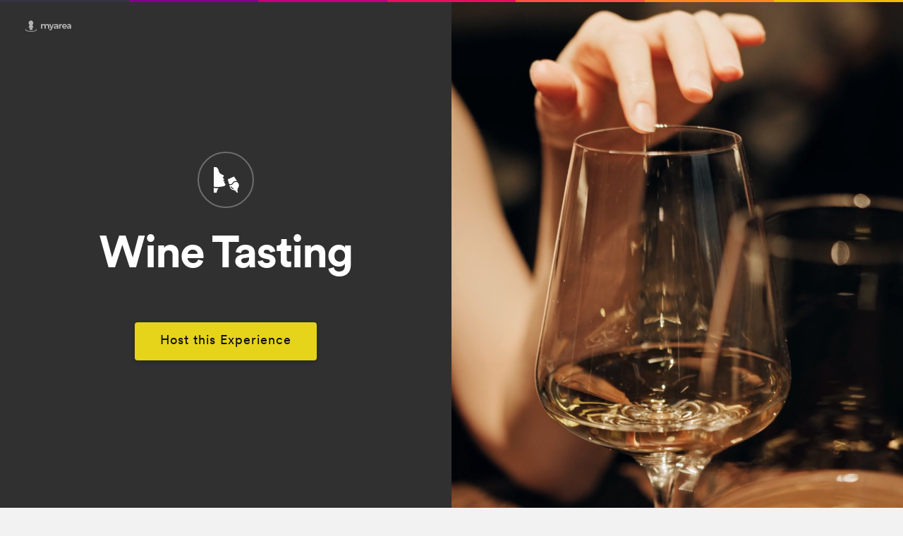

--- FILE ---
content_type: text/html; charset=utf-8
request_url: https://myarea.com/host/wine-tasting
body_size: 14335
content:


<!DOCTYPE html>
<html lang="en" data-viewsrc="_layout">
<head data-viewsrc="_layout">

<!-- is_xpoint: True is_fullscreen: False is_expand_aside: False -->
    <!-- Global site tag (gtag.js) - Google Analytics -->
    <script async src="https://www.googletagmanager.com/gtag/js?id=UA-151051923-3"></script>
    <script>
        window.dataLayer = window.dataLayer || [];
        function gtag() { dataLayer.push(arguments); }
        gtag('js', new Date());
        gtag('config', 'UA-151051923-3');
    </script>
<script id="add-reseller-data-js">
    var ztorx = window.ztorx ? window.ztorx : {};
    ztorx.reseller={"id":0,"userid":"08d52c35ee6e19b48f3f78baf568341d","brandname":"myArea","hostname":"myarea.com","stringid":"myarea","googletagmanagerid":"UA-151051923-3","hasssl":true,"bundlename":"myarea_reseller","app_versions":{"ios_minimum_build":106,"ios_latest_ver":"1.1.6","ios_url":"https://apps.apple.com/md/app/meonmap/id1459979402","ios_appid":"1459979402","ios_appname":"myarea","ios_bundle":"net.app.xmap","android_minimum_build":19,"android_latest_ver":"","android_url":"https://play.google.com/store/apps/details?id=net.app.xmap","android_appname":"myarea","android_bundle":"net.app.xmap"},"origin_reseller":-1};
</script>

<meta charset="utf-8" />
<meta name="viewport" content="width=device-width, initial-scale=1.0">
<meta name="robots" content="index, follow">
<title>Wine Tasting</title>
<meta name="description" content="Wines crafted at local wineries, awarded at various international competitions, competing with noble wines from France, Portugal, Spain and other winemaking countries. The menu may be designed in accordance with your preferences and includse a variety of dishes. It can be large or a modest buffet. If desired, it can be an elegant reception, held under the sounds of jazz. An extensive wine menu offers a variety of wines at reasonable prices. Discover the taste of local noble in the grand tasting rooms houses a collection of the winery’s own wines. The second tasting room presents a collection of wines from the major wine regions of the world." />
<meta name="keywords" content="local connections, meet people nearby, find friends in your area, local events platform,
meet singles near me, neighborhood networking, local meetups, social discovery,
coffee meetups nearby, walking buddies, business lunch networking, local communities,
host local events, discover people near you, neighborhood social app
" />
<meta id="protocol" data-name="https">
<link rel="shortcut icon" href="https://cloud.app.net/myarea_reseller/ico/favicon.main.ico?upd=20260129134434" type="image/x-icon">
<link rel="icon" href="https://cloud.app.net/myarea_reseller/ico/favicon.main.ico?upd=20260129134434" type="image/x-icon">

    <link rel="manifest" href="/manifest.json" />
    <link rel="search" type="application/opensearchdescription+xml" title="Wine Tasting" href="/opensearch.xml">
<meta property="og:locale" content="en" />
<meta property="og:site_name" content="myArea">
<meta property="og:url" content="https://myarea.com/host/wine-tasting" />
<meta property="og:type" content="website" />
<meta property="og:title" content="Wine Tasting" />
<meta property="og:description" content="Wines crafted at local wineries, awarded at various international competitions, competing with noble wines from France, Portugal, Spain and other winemaking countries. The menu may be designed in accordance with your preferences and includse a variety of dishes. It can be large or a modest buffet. If desired, it can be an elegant reception, held under the sounds of jazz. An extensive wine menu offers a variety of wines at reasonable prices. Discover the taste of local noble in the grand tasting rooms houses a collection of the winery’s own wines. The second tasting room presents a collection of wines from the major wine regions of the world." />
<meta property="og:image" content="https://cloud.app.net/xps/wine-tasting/cover.jpg?d=20220221215218" />

<meta name="twitter:card" content="summary" />
<meta name="twitter:site" content="https://myarea.com" />
<meta name="twitter:creator" content="myArea" />
<meta name="twitter:title" content="Wine Tasting" />
<meta name="twitter:description" content="Wines crafted at local wineries, awarded at various international competitions, competing with noble wines from France, Portugal, Spain and other winemaking countries. The menu may be designed in accordance with your preferences and includse a variety of dishes. It can be large or a modest buffet. If desired, it can be an elegant reception, held under the sounds of jazz. An extensive wine menu offers a variety of wines at reasonable prices. Discover the taste of local noble in the grand tasting rooms houses a collection of the winery’s own wines. The second tasting room presents a collection of wines from the major wine regions of the world." />
<meta name="twitter:domain" content="myarea.com" />
<meta name="twitter:image" content="https://cloud.app.net/xps/wine-tasting/cover.jpg?d=20220221215218" />

<meta name="twitter:app:name:iphone" content="myarea" />
<meta name="twitter:app:name:ipad" content="myarea" />
<meta name="twitter:app:name:googleplay" content="myarea" />
<meta name="twitter:app:id:iphone" content="1459979402" />
<meta name="twitter:app:id:ipad" content="1459979402" />
<meta name="twitter:app:id:googleplay" content="net.app.xmap" />
<meta name="twitter:url" content="https://myarea.com/" />
<meta name="twitter:app:url:iphone" content="https://apps.apple.com/md/app/meonmap/id1459979402" />
<meta name="twitter:app:url:ipad" content="https://apps.apple.com/md/app/meonmap/id1459979402" />
<meta name="twitter:app:url:googleplay" content="https://play.google.com/store/apps/details?id=net.app.xmap" />

<meta name="mobile-web-app-capable" content="yes" />
<meta name="apple-mobile-web-app-capable" content="yes" />
<meta name="application-name" content="myArea" />
<meta name="apple-mobile-web-app-title" content="myArea" />
<meta name="apple-mobile-web-app-status-bar-style" content="black-translucent" />
<meta name="msapplication-starturl" content="/?utm_source=homescreen" />

<meta name="theme-color" content="#F5F5F5" />
<meta name="msapplication-TileColor" content="#F5F5F5" />
<meta name="msapplication-starturl" content="myarea.com">
<meta name="msapplication-TileImage" content="https://cloud.app.net/myarea_reseller/img/logo-192.png?upd=20260129134434" />

<meta name="apple-itunes-app" content="app-id=1459979402">
<meta name="google-play-app" content="app-id=net.app.xmap">



<style>
    @font-face {
      font-family: 'appnet-icons';
      src: url(/Fonts/appnet-icons.woff?v=2511110752) format("woff"); }
</style>

<link rel="preload" href="/Fonts/ProximaNova/ProximaNova-Black.woff?v=001" as="font" type="font/woff" crossorigin>
<link rel="preload" href="/Fonts/ProximaNova/ProximaNova-Extrabld.woff?v=001" as="font" type="font/woff" crossorigin>
<link rel="preload" href="/Fonts/ProximaNova/ProximaNova-Bold.woff?v=001" as="font" type="font/woff" crossorigin>
<link rel="preload" href="/Fonts/ProximaNova/ProximaNova-BoldIt.woff?v=001" as="font" type="font/woff" crossorigin>
<link rel="preload" href="/Fonts/ProximaNova/ProximaNova-Semibold.woff2?v=001" as="font" type="font/woff2" crossorigin>
<link rel="preload" href="/Fonts/ProximaNova/ProximaNova-Medium.woff?v=001" as="font" type="font/woff" crossorigin>
<link rel="preload" href="/Fonts/ProximaNova/ProximaNova-Regular.woff2?v=001" as="font" type="font/woff" crossorigin>
<link rel="preload" href="/Fonts/ProximaNova/ProximaNova-RegularIt.woff?v=001" as="font" type="font/woff" crossorigin>
<link rel="preload" href="/Fonts/ProximaNova/ProximaNova-Light.woff2?v=001" as="font" type="font/woff" crossorigin>
<link rel="preload" href="/Fonts/ProximaNova/ProximaNova-Thin.woff2?v=001" as="font" type="font/woff" crossorigin>



<link href="/vanilla/css/common?v=yb5RTE78nmpM0bOi3xPckE9eYqeW5T7z5L_1H4g4V-I1" rel="stylesheet"/>

    <link href="/vanilla/css/experiences?v=rHDRTxKOclDT9IKRRiSRzJi7BTU_Gl7N8xmin6c-iSY1" rel="stylesheet"/>



<link href="https://cloud.app.net/myarea_reseller/main.css?upd=20260129134434" rel="stylesheet" />



	
	

	
</head>
<body class="experiences-details state-landing whitelabel-myarea --layout-defaultFalse home-page dark-theme" data-viewsrc="_layout" data-cssbundle="~/vanilla/css/common"
	  data-jsbundle="~/bundles/js/libs-main-noreact" data-ishomepage="False"
	  data-userlocsrc="notdetected" data-userlocsrc_int="0">


<div id="compatibility-check">
    <script>
        try {
            (function () {

                var unsupported_redirect_url = "/Error/UnsupportedBrowser";
                if (/MSIE 10/i.test(navigator.userAgent)) {
                    console.warn("IE10 detected, disabling calls");
                    window.location.href = unsupported_redirect_url;
                    return;
                }
                if(/MSIE 9/i.test(navigator.userAgent) || /rv:11.0/i.test(navigator.userAgent)){
                    console.warn("IE9 or IE11 detected, disabling calls");
                    window.location.href = unsupported_redirect_url;
                    return;
                }
                if (/Edge\/12./i.test(navigator.userAgent)){
                    console.warn("Legacy Edge, disabling calls");
                    window.location.href = unsupported_redirect_url;
                    return;
                }



                new Map();
                const div = document.getElementById("compatibility-check");
                if (null == div.offsetParent) {
                    throw new Error("Browser not compatible!");
                } else {
                    div.remove();
                }
            })();
        } catch (e) {
            window.location.href = unsupported_redirect_url;
        };
    </script>
</div>
			<header data-viewsrc="_layout">


<nav id="products-nav">
    <a id="logo" title="Home" domain-data=myarea.com
        href="https://myarea.com/">
        <span class="icon-inside logo"></span>
    </a>
    <div id="subdomains">
        <a class="icon-inside friends"  
           href="/people">
            <h5>PEOPLE NEARBY</h5>
        </a>
        <a class="icon-inside experience kayak-wild-camp"
           href="/xps#0.73/29.5/0.8">
            <h5>EXPERIENCES</h5>
        </a>
        <a class="icon-inside virtualstore-placeholder"
           href="/forsale">
            <h5>POSTS</h5>
        </a>
        <a class="icon-inside promo" 
           href="/cads">
            <h5>CITY NEWS</h5>
        </a>
        <a class="icon-inside chat-bubles"
           href="/chat">
            <h5>CHAT</h5>
        </a>
        <a class="icon-inside forum"
           href="https://community.myarea.com">
            <h5>COMMUNITY FORUM</h5>
        </a>
    </div>
    <div id="prehamburger" class="icon-inside appnet" onclick="history.back()"><span></span></div>
    <div id="hamburger" onclick="ztorx.body.toggleExpand('header')"><span></span></div>
</nav>




<div class="user-menu " data-viewsrc="shared\_header-menu">
    <div class="buttons-1">
        <a class="user-menu__prices" href="/prices">Advertise With Us</a>
    </div>
    <div class="user-menu__earnings">
        <a id="shopping-cart" href="/shoppingcart">$0.00
            <svg viewBox="0 0 24 24">
                <path fill="currentColor" d="M17,18C15.89,18 15,18.89 15,20A2,2 0 0,0 17,22A2,2 0 0,0 19,20C19,18.89 18.1,18 17,18M1,2V4H3L6.6,11.59L5.24,14.04C5.09,14.32 5,14.65 5,15A2,2 0 0,0 7,17H19V15H7.42A0.25,0.25 0 0,1 7.17,14.75C7.17,14.7 7.18,14.66 7.2,14.63L8.1,13H15.55C16.3,13 16.96,12.58 17.3,11.97L20.88,5.5C20.95,5.34 21,5.17 21,5A1,1 0 0,0 20,4H5.21L4.27,2M7,18C5.89,18 5,18.89 5,20A2,2 0 0,0 7,22A2,2 0 0,0 9,20C9,18.89 8.1,18 7,18Z" />
            </svg>
        </a>
    </div>
        <div class="user-menu__avatar">
            <span class="icon-inside anonymous"></span>
        </div>
    <ul class="user-menu__dropdown">


            <li>
                <div class="pleaselogin icon-inside anonymous">&nbsp;&nbsp;Log in Options:</div>
                <div class="soc-but">
                    <a class="button" href="/home/googlelogin?returnUrl=%2Fhost%2Fwine-tasting" title="Login with Google">
                        <svg width="18" height="18" overflow="visible" viewBox="0 0 18 18"><g><defs><path id="path-170072950608222" d="M18.458181818181547 10.022727272727249 C18.458181818181547 9.384545454545432 18.400909090908822 8.77090909090907 18.294545454545187 8.181818181818162 C18.294545454545187 8.181818181818162 9.818181818181674 8.181818181818162 9.818181818181674 8.181818181818162 C9.818181818181674 8.181818181818162 9.818181818181674 11.6672727272727 9.818181818181674 11.6672727272727 C9.818181818181674 11.6672727272727 14.661818181817969 11.6672727272727 14.661818181817969 11.6672727272727 C14.449090909090698 12.788181818181787 13.810909090908892 13.737272727272693 12.853636363636177 14.375454545454511 C12.853636363636177 14.375454545454511 12.853636363636177 16.64181818181814 12.853636363636177 16.64181818181814 C12.853636363636177 16.64181818181814 15.774545454545224 16.64181818181814 15.774545454545224 16.64181818181814 C17.47636363636338 15.070909090909055 18.458181818181547 12.763636363636333 18.458181818181547 10.022727272727249 Z" vector-effect="non-scaling-stroke" /></defs> <path d="M17.639999999999873 9.204545454545467 C17.639999999999873 8.566363636363633 17.58272727272697 7.952727272727287 17.47636363636343 7.363636363636374 C17.47636363636343 7.363636363636374 9 7.363636363636374 9 7.363636363636374 C9 7.363636363636374 9 10.849090909090904 9 10.849090909090904 C9 10.849090909090904 13.843636363636278 10.849090909090904 13.843636363636278 10.849090909090904 C13.630909090908972 11.969999999999999 12.992727272727052 12.919090909090897 12.035454545454513 13.557272727272732 C12.035454545454513 13.557272727272732 12.035454545454513 15.823636363636354 12.035454545454513 15.823636363636354 C12.035454545454513 15.823636363636354 14.956363636363449 15.823636363636354 14.956363636363449 15.823636363636354 C16.658181818181674 14.25272727272727 17.639999999999873 11.945454545454538 17.639999999999873 9.204545454545467 Z" style="stroke-width: 0; stroke-linecap: butt; stroke-linejoin: miter; fill: rgb(66, 133, 244);" vector-effect="non-scaling-stroke" /></g><g><defs><path id="path-170072950606420" d="M9.818181818181824 18.81818181818174 C12.248181818181825 18.81818181818174 14.285454545454552 18.01636363636356 15.774545454545462 16.64181818181811 C15.774545454545462 16.64181818181811 12.85363636363637 14.375454545454485 12.85363636363637 14.375454545454485 C12.051818181818188 14.915454545454484 11.029090909090915 15.242727272727207 9.818181818181824 15.242727272727207 C7.478181818181822 15.242727272727207 5.490000000000003 13.663636363636305 4.77818181818182 11.536363636363586 C4.77818181818182 11.536363636363586 1.7836363636363646 11.536363636363586 1.7836363636363646 11.536363636363586 C1.7836363636363646 11.536363636363586 1.7836363636363646 13.85999999999994 1.7836363636363646 13.85999999999994 C3.2645454545454564 16.79727272727266 6.300000000000003 18.81818181818174 9.818181818181824 18.81818181818174 Z" vector-effect="non-scaling-stroke" /></defs> <path d="M8.999999999999773 18 C11.429999999999836 18 13.46727272727253 17.198181818181837 14.956363636363449 15.823636363636382 C14.956363636363449 15.823636363636382 12.035454545454286 13.55727272727276 12.035454545454286 13.55727272727276 C11.233636363636151 14.097272727272752 10.210909090908899 14.424545454545466 8.999999999999773 14.424545454545466 C6.6599999999998545 14.424545454545466 4.6718181818180256 12.845454545454572 3.959999999999809 10.718181818181847 C3.959999999999809 10.718181818181847 0.9654545454543495 10.718181818181847 0.9654545454543495 10.718181818181847 C0.9654545454543495 10.718181818181847 0.9654545454543495 13.0418181818182 0.9654545454543495 13.0418181818182 C2.4463636363634578 15.979090909090928 5.481818181817971 18 8.999999999999773 18 Z" style="stroke-width: 0; stroke-linecap: butt; stroke-linejoin: miter; fill: rgb(52, 168, 83);" vector-effect="non-scaling-stroke" /></g><g><defs><path id="path-170072950605318" d="M4.778181818181862 11.528181818181812 C4.59818181818186 10.988181818181811 4.491818181818223 10.41545454545454 4.491818181818223 9.818181818181811 C4.491818181818223 9.220909090909084 4.59818181818186 8.648181818181813 4.778181818181862 8.108181818181812 C4.778181818181862 8.108181818181812 4.778181818181862 5.7845454545454515 4.778181818181862 5.7845454545454515 C4.778181818181862 5.7845454545454515 1.7836363636363801 5.7845454545454515 1.7836363636363801 5.7845454545454515 C1.1700000000000106 6.995454545454541 0.8181818181818257 8.361818181818178 0.8181818181818257 9.818181818181811 C0.8181818181818257 11.274545454545446 1.1700000000000106 12.640909090909084 1.7836363636363797 13.851818181818171 C1.7836363636363797 13.851818181818171 4.115454545454583 12.035454545454536 4.115454545454583 12.035454545454536 C4.115454545454583 12.035454545454536 4.778181818181862 11.528181818181812 4.778181818181862 11.528181818181812 Z" vector-effect="non-scaling-stroke" /></defs> <path d="M3.9600000000000364 10.710000000000008 C3.7800000000002 10.169999999999987 3.673636363636433 9.597272727272724 3.673636363636433 9 C3.673636363636433 8.402727272727276 3.7800000000002 7.8300000000000125 3.9600000000000364 7.289999999999992 C3.9600000000000364 7.289999999999992 3.9600000000000364 4.9663636363636385 3.9600000000000364 4.9663636363636385 C3.9600000000000364 4.9663636363636385 0.9654545454545769 4.9663636363636385 0.9654545454545769 4.9663636363636385 C0.3518181818183166 6.177272727272737 0 7.543636363636352 0 9 C0 10.45636363636362 0.3518181818183166 11.822727272727263 0.9654545454545769 13.033636363636361 C0.9654545454545769 13.033636363636361 3.2972727272729117 11.217272727272729 3.2972727272729117 11.217272727272729 C3.2972727272729117 11.217272727272729 3.9600000000000364 10.710000000000008 3.9600000000000364 10.710000000000008 Z" style="stroke-width: 0; stroke-linecap: butt; stroke-linejoin: miter; fill: rgb(251, 188, 5);" vector-effect="non-scaling-stroke" /></g><g><defs><path id="path-170072950605116" d="M9.818181818181783 4.401818181818176 C11.143636363636324 4.401818181818176 12.321818181818138 4.859999999999994 13.262727272727226 5.743636363636356 C13.262727272727226 5.743636363636356 15.839999999999943 3.166363636363632 15.839999999999943 3.166363636363632 C14.277272727272676 1.709999999999998 12.248181818181775 0.8181818181818172 9.818181818181783 0.8181818181818172 C6.299999999999978 0.8181818181818172 3.264545454545443 2.8390909090909062 1.7836363636363572 5.784545454545447 C1.7836363636363572 5.784545454545447 4.7781818181818005 8.108181818181809 4.7781818181818005 8.108181818181809 C5.48999999999998 5.980909090909084 7.478181818181792 4.401818181818176 9.818181818181783 4.401818181818176 Z" vector-effect="non-scaling-stroke" /></defs> <path d="M8.999999999999773 3.583636363636373 C10.32545454545425 3.583636363636373 11.503636363636133 4.041818181818172 12.444545454545278 4.925454545454556 C12.444545454545278 4.925454545454556 15.021818181817935 2.348181818181814 15.021818181817935 2.348181818181814 C13.459090909090719 0.8918181818181949 11.429999999999836 0 8.999999999999773 0 C5.481818181817971 0 2.4463636363634578 2.0209090909091003 0.9654545454543495 4.9663636363636385 C0.9654545454543495 4.9663636363636385 3.959999999999809 7.289999999999992 3.959999999999809 7.289999999999992 C4.6718181818180256 5.162727272727267 6.6599999999998545 3.583636363636373 8.999999999999773 3.583636363636373 Z" style="stroke-width: 0; stroke-linecap: butt; stroke-linejoin: miter; fill: rgb(234, 67, 53);" vector-effect="non-scaling-stroke" /></g><g><defs><path id="path-170072950604714" d="M0.8181818181818182 0.8181818181818182 C0.8181818181818182 0.8181818181818182 18.81818181818182 0.8181818181818182 18.81818181818182 0.8181818181818182 C18.81818181818182 0.8181818181818182 18.81818181818182 18.81818181818182 18.81818181818182 18.81818181818182 C18.81818181818182 18.81818181818182 0.8181818181818182 18.81818181818182 0.8181818181818182 18.81818181818182 C0.8181818181818182 18.81818181818182 0.8181818181818182 0.8181818181818182 0.8181818181818182 0.8181818181818182 Z" vector-effect="non-scaling-stroke" /></defs> <path d="M0 0 C0 0 18 0 18 0 C18 0 18 18 18 18 C18 18 0 18 0 18 C0 18 0 0 0 0 Z" style="stroke-width: 0; stroke-linecap: butt; stroke-linejoin: miter; fill: none;" vector-effect="non-scaling-stroke" /></g></svg>
                        &nbsp;Use Google
                    </a>
                    <a id="login-button-menu" class="button icon-inside myarea" title="Login with Username/Password" style="margin-left:auto" href="/home/login?returnUrl=%2Fhost%2Fwine-tasting">&nbsp;MyArea ID</a>
                    
                </div>
                <div class="send6digit">
                    <span>--or--</span>
                    <a class="button icon-inside share-email" style=""href="javascript:void(0)" onclick="showLoginPopUp()">
                        &nbsp;&nbsp;Get 6-digit Code by Email
                    </a>
                </div>
            </li>

        <li id="user-menu-settings-root">
            <a id="user-menu-settings-toggle" href="javascript:void(0)" class="toggle">
                <span class="icon-inside paint"></span> Color Theme (<span class="theme dark">dark</span><span class="theme light">light</span>)
            </a>
            <ul id="user-menu-settings-submenu" class="submenu" style="display:none;">
                <li class="theme light"><a id="user-menu-settings-light-theme" href="javascript:void(0);"><span class="icon-inside check"></span>Light Theme</a></li>
                <li class="theme dark"><a id="user-menu-settings-dark-theme" href="javascript:void(0);"><span class="icon-inside check"></span>Dark Theme</a></li>
            </ul>
        </li>

                <li class="empty">&nbsp;</li>
        
</ul>


    <span id="user-menu-btn-hide" class="icon-inside sdehub btn-hide"></span>
</div>
<script>
    var userMenu = document.querySelector(".user-menu__login");
    var popUpLoginModal = null;
    var maUser = { isAuthenticated:false, username: '' }


        setTimeout(function () {
            if (popUpLoginModal == null)
                popUpLoginModal = document.querySelector("#ppreg");
        }, 1000);

    function showLoginPopUp() {
            if (popUpLoginModal == null)
                popUpLoginModal = document.querySelector("#ppreg");
			popUpLoginModal.removeAttribute("hidden");
			setTimeout(function () {
				document.querySelector("#ppreg-sign-in-form input[type='email']").focus();
			},150);
        };

    
    </script>

			</header>



<link type="text/css" href="/Components/pop-up-register/Styles/pop-up-register.css?v=1" rel="stylesheet" />

<div id="ppreg" hidden>
    <div class="modal-container">
        <div class="close-btn-container">
            <div id="close-btn">&#xD7;</div>
        </div>

        <section id="ppreg-sign-in-form">
            <div class="sign-in-step email" id="ppreg-sign-in__form-step-email">
                <h3></h3>
                <div class="sign-in-step__message">Enter email to receive 6-digit verification code.</div>
                    <div class="input-container">
                        <div style="display:flex;justify-content:flex-start;padding-top:5px;">
                            <input id="ppreg-sign-in__form-step-email-input" required type="email" placeholder="Your email" />
                            <button id="ppreg-step-1-btn-continue" style="border:solid 1px #24a85b;font-size:small;" class="icon-inside check for-in-progress btn-continue" type="submit">Send Code<img src="/Content/Home/Images/icon-arrow-anchor.svg" alt="continue" /></button>
                        </div>
                        <div class="error-message"></div>
                    </div>
                    <div id="ppreg-step-1-resend-messages" class="resend-message-container" style="display:none;">
                        <div class="step-1-resend-message">Email sent. Please wait ~1 min and check Inbox.</div>
                    </div>
                    <div id="ppreg-step-1-resend-info" style="display:none;" class="resend-info">&amp;<span id="ppreg-step-1-resend-counter" class="counter">3</span> attempts. Not getting emails ? <a href="/home/register?returnUrl=%2Fhost%2Fwine-tasting" class="use_user_pass">Register</a>&nbsp;<a href="/home/login?returnUrl=%2Fhost%2Fwine-tasting" class="use_user_pass">Login &gt;&gt;</a></div>
                    <div id="ppreg-step-1-resend-alert" style="display:none;" class="resend-alert">Daily limit for this email address.</div>
                    <div class="divider-wrapper"></div>
                    <div class="sign-in-step__login">
                        <div class="soc-but">
                            <!--<a class="button icon-inside facebook" href="/home/facebooklogin?returnUrl=%2Fhost%2Fwine-tasting">&nbsp;&nbsp;Facebook</a>-->
                            <a class="button" href="/home/googlelogin?returnUrl=%2Fhost%2Fwine-tasting">
                                <svg width="18" height="18" overflow="visible" viewBox="0 0 18 18"><g><defs><path id="path-170072950608222" d="M18.458181818181547 10.022727272727249 C18.458181818181547 9.384545454545432 18.400909090908822 8.77090909090907 18.294545454545187 8.181818181818162 C18.294545454545187 8.181818181818162 9.818181818181674 8.181818181818162 9.818181818181674 8.181818181818162 C9.818181818181674 8.181818181818162 9.818181818181674 11.6672727272727 9.818181818181674 11.6672727272727 C9.818181818181674 11.6672727272727 14.661818181817969 11.6672727272727 14.661818181817969 11.6672727272727 C14.449090909090698 12.788181818181787 13.810909090908892 13.737272727272693 12.853636363636177 14.375454545454511 C12.853636363636177 14.375454545454511 12.853636363636177 16.64181818181814 12.853636363636177 16.64181818181814 C12.853636363636177 16.64181818181814 15.774545454545224 16.64181818181814 15.774545454545224 16.64181818181814 C17.47636363636338 15.070909090909055 18.458181818181547 12.763636363636333 18.458181818181547 10.022727272727249 Z" vector-effect="non-scaling-stroke" /></defs> <path d="M17.639999999999873 9.204545454545467 C17.639999999999873 8.566363636363633 17.58272727272697 7.952727272727287 17.47636363636343 7.363636363636374 C17.47636363636343 7.363636363636374 9 7.363636363636374 9 7.363636363636374 C9 7.363636363636374 9 10.849090909090904 9 10.849090909090904 C9 10.849090909090904 13.843636363636278 10.849090909090904 13.843636363636278 10.849090909090904 C13.630909090908972 11.969999999999999 12.992727272727052 12.919090909090897 12.035454545454513 13.557272727272732 C12.035454545454513 13.557272727272732 12.035454545454513 15.823636363636354 12.035454545454513 15.823636363636354 C12.035454545454513 15.823636363636354 14.956363636363449 15.823636363636354 14.956363636363449 15.823636363636354 C16.658181818181674 14.25272727272727 17.639999999999873 11.945454545454538 17.639999999999873 9.204545454545467 Z" style="stroke-width: 0; stroke-linecap: butt; stroke-linejoin: miter; fill: rgb(66, 133, 244);" vector-effect="non-scaling-stroke" /></g><g><defs><path id="path-170072950606420" d="M9.818181818181824 18.81818181818174 C12.248181818181825 18.81818181818174 14.285454545454552 18.01636363636356 15.774545454545462 16.64181818181811 C15.774545454545462 16.64181818181811 12.85363636363637 14.375454545454485 12.85363636363637 14.375454545454485 C12.051818181818188 14.915454545454484 11.029090909090915 15.242727272727207 9.818181818181824 15.242727272727207 C7.478181818181822 15.242727272727207 5.490000000000003 13.663636363636305 4.77818181818182 11.536363636363586 C4.77818181818182 11.536363636363586 1.7836363636363646 11.536363636363586 1.7836363636363646 11.536363636363586 C1.7836363636363646 11.536363636363586 1.7836363636363646 13.85999999999994 1.7836363636363646 13.85999999999994 C3.2645454545454564 16.79727272727266 6.300000000000003 18.81818181818174 9.818181818181824 18.81818181818174 Z" vector-effect="non-scaling-stroke" /></defs> <path d="M8.999999999999773 18 C11.429999999999836 18 13.46727272727253 17.198181818181837 14.956363636363449 15.823636363636382 C14.956363636363449 15.823636363636382 12.035454545454286 13.55727272727276 12.035454545454286 13.55727272727276 C11.233636363636151 14.097272727272752 10.210909090908899 14.424545454545466 8.999999999999773 14.424545454545466 C6.6599999999998545 14.424545454545466 4.6718181818180256 12.845454545454572 3.959999999999809 10.718181818181847 C3.959999999999809 10.718181818181847 0.9654545454543495 10.718181818181847 0.9654545454543495 10.718181818181847 C0.9654545454543495 10.718181818181847 0.9654545454543495 13.0418181818182 0.9654545454543495 13.0418181818182 C2.4463636363634578 15.979090909090928 5.481818181817971 18 8.999999999999773 18 Z" style="stroke-width: 0; stroke-linecap: butt; stroke-linejoin: miter; fill: rgb(52, 168, 83);" vector-effect="non-scaling-stroke" /></g><g><defs><path id="path-170072950605318" d="M4.778181818181862 11.528181818181812 C4.59818181818186 10.988181818181811 4.491818181818223 10.41545454545454 4.491818181818223 9.818181818181811 C4.491818181818223 9.220909090909084 4.59818181818186 8.648181818181813 4.778181818181862 8.108181818181812 C4.778181818181862 8.108181818181812 4.778181818181862 5.7845454545454515 4.778181818181862 5.7845454545454515 C4.778181818181862 5.7845454545454515 1.7836363636363801 5.7845454545454515 1.7836363636363801 5.7845454545454515 C1.1700000000000106 6.995454545454541 0.8181818181818257 8.361818181818178 0.8181818181818257 9.818181818181811 C0.8181818181818257 11.274545454545446 1.1700000000000106 12.640909090909084 1.7836363636363797 13.851818181818171 C1.7836363636363797 13.851818181818171 4.115454545454583 12.035454545454536 4.115454545454583 12.035454545454536 C4.115454545454583 12.035454545454536 4.778181818181862 11.528181818181812 4.778181818181862 11.528181818181812 Z" vector-effect="non-scaling-stroke" /></defs> <path d="M3.9600000000000364 10.710000000000008 C3.7800000000002 10.169999999999987 3.673636363636433 9.597272727272724 3.673636363636433 9 C3.673636363636433 8.402727272727276 3.7800000000002 7.8300000000000125 3.9600000000000364 7.289999999999992 C3.9600000000000364 7.289999999999992 3.9600000000000364 4.9663636363636385 3.9600000000000364 4.9663636363636385 C3.9600000000000364 4.9663636363636385 0.9654545454545769 4.9663636363636385 0.9654545454545769 4.9663636363636385 C0.3518181818183166 6.177272727272737 0 7.543636363636352 0 9 C0 10.45636363636362 0.3518181818183166 11.822727272727263 0.9654545454545769 13.033636363636361 C0.9654545454545769 13.033636363636361 3.2972727272729117 11.217272727272729 3.2972727272729117 11.217272727272729 C3.2972727272729117 11.217272727272729 3.9600000000000364 10.710000000000008 3.9600000000000364 10.710000000000008 Z" style="stroke-width: 0; stroke-linecap: butt; stroke-linejoin: miter; fill: rgb(251, 188, 5);" vector-effect="non-scaling-stroke" /></g><g><defs><path id="path-170072950605116" d="M9.818181818181783 4.401818181818176 C11.143636363636324 4.401818181818176 12.321818181818138 4.859999999999994 13.262727272727226 5.743636363636356 C13.262727272727226 5.743636363636356 15.839999999999943 3.166363636363632 15.839999999999943 3.166363636363632 C14.277272727272676 1.709999999999998 12.248181818181775 0.8181818181818172 9.818181818181783 0.8181818181818172 C6.299999999999978 0.8181818181818172 3.264545454545443 2.8390909090909062 1.7836363636363572 5.784545454545447 C1.7836363636363572 5.784545454545447 4.7781818181818005 8.108181818181809 4.7781818181818005 8.108181818181809 C5.48999999999998 5.980909090909084 7.478181818181792 4.401818181818176 9.818181818181783 4.401818181818176 Z" vector-effect="non-scaling-stroke" /></defs> <path d="M8.999999999999773 3.583636363636373 C10.32545454545425 3.583636363636373 11.503636363636133 4.041818181818172 12.444545454545278 4.925454545454556 C12.444545454545278 4.925454545454556 15.021818181817935 2.348181818181814 15.021818181817935 2.348181818181814 C13.459090909090719 0.8918181818181949 11.429999999999836 0 8.999999999999773 0 C5.481818181817971 0 2.4463636363634578 2.0209090909091003 0.9654545454543495 4.9663636363636385 C0.9654545454543495 4.9663636363636385 3.959999999999809 7.289999999999992 3.959999999999809 7.289999999999992 C4.6718181818180256 5.162727272727267 6.6599999999998545 3.583636363636373 8.999999999999773 3.583636363636373 Z" style="stroke-width: 0; stroke-linecap: butt; stroke-linejoin: miter; fill: rgb(234, 67, 53);" vector-effect="non-scaling-stroke" /></g><g><defs><path id="path-170072950604714" d="M0.8181818181818182 0.8181818181818182 C0.8181818181818182 0.8181818181818182 18.81818181818182 0.8181818181818182 18.81818181818182 0.8181818181818182 C18.81818181818182 0.8181818181818182 18.81818181818182 18.81818181818182 18.81818181818182 18.81818181818182 C18.81818181818182 18.81818181818182 0.8181818181818182 18.81818181818182 0.8181818181818182 18.81818181818182 C0.8181818181818182 18.81818181818182 0.8181818181818182 0.8181818181818182 0.8181818181818182 0.8181818181818182 Z" vector-effect="non-scaling-stroke" /></defs> <path d="M0 0 C0 0 18 0 18 0 C18 0 18 18 18 18 C18 18 0 18 0 18 C0 18 0 0 0 0 Z" style="stroke-width: 0; stroke-linecap: butt; stroke-linejoin: miter; fill: none;" vector-effect="non-scaling-stroke" /></g></svg>
                                &nbsp;Use Google
                            </a>
                            <a id="login-button" class="button icon-inside myarea" style="margin-left:auto" href="/home/login?returnUrl=%2Fhost%2Fwine-tasting">&nbsp;MyArea ID</a>
                            
                        </div>
                    </div>
                    <div style="text-align:left;font-size:small;padding:2px;margin-top:10px">By signing in You agree to our <a target="_blank" href="/terms" style="text-decoration:underline;">Terms of Use</a></div>
                </div>

                <div class="sign-in-step verification-code" id="ppreg-sign-in__form-step-verification-code" hidden>
                    <div class="back-btnn">&lt;&nbsp;Back</div>

                    <h3 hidden class="register">
                        <span font="xx-small">
                            We did not find an account with specified email address. We will Register a new account.
                            We sent out a message with a 6-digit code. Please wait 1-2 min, check inbox and enter it below.
                        </span>
                    </h3>
                    <h3 hidden class="login">
                        <span font="xx-small">
                            We found an account with specified email address. We will log you into that account.
                            Please wait ~1 min, check inbox and enter received 6-digit code below:
                        </span>
                    </h3>
                    <div class="input-container">
                        <label>Enter Verification Code</label>
                        <input id="ppreg-step2-verification-code-input" class="input-code" required type="text" />
                        <div class="error-message"></div>
                    </div>

                    <button class="icon-inside check btn-verify" type="submit" style="width:100%;">VERIFY</button>
                    <div id="ppreg-step-2-resend-messages" class="resend-message-container" style="display:none;">
                        <div class="step-2-resend-message">Email sent. Please wait ~1 min and check Inbox.</div>
                    </div>
                    <div id="ppreg-step-2-resend-link" class="resend icon-inside reload">Re-Send email</div>
                    <div id="ppreg-step-2-resend-info" style="display:none;" class="resend-info">
                        &amp;<span id="ppreg-step-2-resend-counter" class="counter">3</span> attempts. Not getting emails ?
                             <a href="/home/login?returnUrl=%2Fhost%2Fwine-tasting" class="use_user_pass">Login</a>&nbsp;<a href="/home/register?returnUrl=%2Fhost%2Fwine-tasting" class="use_user_pass">New Account</a>
                    </div>
                    <div id="ppreg-step-2-resend-alert" style="display:none;" class="resend-alert">Daily limit of attempts for this email address.</div>
                </div>

                <div class="sign-in-step username" id="ppreg-sign-in__form-step-username" hidden>
                    <h3>Last Step: </h3>
                    <span style="font-size:small;padding-top:10px;">
                        We need a Username, a short nickname used by our system to uniquely identify your account.
                    </span>
                    <div class="input-container">
                        <label>Enter a username</label>
                        <input id="ppreg-step-2-resend-username" class="input-username" required type="text" placeholder="ex: ivantech"/>
                        <div class="error-message">Username error</div>
                    </div>

                    <button type="submit"  id="createAccountButton" style="background-color:#24a85b;margin-top:15px;border-radius:4px;color:#fff;">CREATE ACCOUNT</button>

                    <div class="cancel">Cancel</div>
                </div>
            </section>

        </div>
    </div>

    
    


	




<div class="branded-line">
    <span></span>
    <span></span>
    <span></span>
    <span></span>
    <span></span>
    <span></span>
    <span></span>
</div>

<div class="experience-intro">
    <div class="experience-intro__left-side">
        <a class="icon-inside logo" href="/"></a>

        <h1 class="icon-inside experience wine-tasting">Wine Tasting</h1>
        <h2></h2>

        <a class="experience__explore button" href="/myexperience/add?type=wine-tasting">Host this Experience</a>
        
    </div>
    <div class="experience-intro__right-side">
        
        <video autoplay muted loop data-preview="media">
            <source src="https://cloud.app.net/xps/wine-tasting/precover.mp4" type="video/mp4" />
        </video>
    </div>
</div>

<div class="experience-slogan">
    <h1 class="branded-text">&quot;How much do you want to charge for a wine tasting?&quot;</h1>
</div>




<div class="experiences-details__media-wrapper">
    <span class="js-bind-preview-modal icon-inside grid-layout">Show all photos</span>
    <div class="experiences-details__media-controls">
        <img class="button-slide-prev" src="/Content/Home/Images/icon-arrow.svg" alt="prev slide" />
        <img class="button-slide-next" src="/Content/Home/Images/icon-arrow.svg" alt="next slide" />
    </div>
    <div class="experiences-details__media">
        <video autoplay muted loop data-preview="media">
            <source src="https://cloud.app.net/xps/wine-tasting/precover.mp4" type="video/mp4" />
        </video>

        <div class="experiences-details__media-imgs">
                    <img src="https://cloud.app.net/xps/wine-tasting/cover.jpg?v=220221095218"
                            alt="Wine Tasting" data-preview="media"
                            onerror="this.src='/Images/default-images.svg#no-image'" />
                <img src="https://cloud.app.net/xps/wine-tasting/Screenshot0.jpg?v=220221095218"
                        alt="Wine Tasting" data-preview="media"
                        onerror="this.src='/Images/default-images.svg#no-image'" />
                <img src="https://cloud.app.net/xps/wine-tasting/Screenshot1.jpg?v=220221095218"
                        alt="Wine Tasting" data-preview="media"
                        onerror="this.src='/Images/default-images.svg#no-image'" />
                <img src="https://cloud.app.net/xps/wine-tasting/Screenshot2.jpg?v=220221095218"
                        alt="Wine Tasting" data-preview="media"
                        onerror="this.src='/Images/default-images.svg#no-image'" />
                <img src="https://cloud.app.net/xps/wine-tasting/Screenshot3.jpg?v=220221095218"
                        alt="Wine Tasting" data-preview="media"
                        onerror="this.src='/Images/default-images.svg#no-image'" />
                <img src="https://cloud.app.net/xps/wine-tasting/Screenshot4.jpg?v=220221095218"
                        alt="Wine Tasting" data-preview="media"
                        onerror="this.src='/Images/default-images.svg#no-image'" />
                    <video controls poster="https://cloud.app.net/xps/wine-tasting/cover.jpg" data-preview="media">
                        <source src="https://cloud.app.net/xps/wine-tasting/cover.mp4" type="video/mp4" />
                    </video>
                <img src="https://cloud.app.net/xps/wine-tasting/Screenshot5.jpg?v=220221095218"
                        alt="Wine Tasting" data-preview="media"
                        onerror="this.src='/Images/default-images.svg#no-image'" />
                <img src="https://cloud.app.net/xps/wine-tasting/Screenshot6.jpg?v=220221095218"
                        alt="Wine Tasting" data-preview="media"
                        onerror="this.src='/Images/default-images.svg#no-image'" />
                <img src="https://cloud.app.net/xps/wine-tasting/Screenshot7.jpg?v=220221095218"
                        alt="Wine Tasting" data-preview="media"
                        onerror="this.src='/Images/default-images.svg#no-image'" />
                <img src="https://cloud.app.net/xps/wine-tasting/Screenshot8.jpg?v=220221095218"
                        alt="Wine Tasting" data-preview="media"
                        onerror="this.src='/Images/default-images.svg#no-image'" />
                <img src="https://cloud.app.net/xps/wine-tasting/Screenshot9.jpg?v=220221095218"
                        alt="Wine Tasting" data-preview="media"
                        onerror="this.src='/Images/default-images.svg#no-image'" />
                <img src="https://cloud.app.net/xps/wine-tasting/Screenshot10.jpg?v=220221095218"
                        alt="Wine Tasting" data-preview="media"
                        onerror="this.src='/Images/default-images.svg#no-image'" />
                <img src="https://cloud.app.net/xps/wine-tasting/Screenshot11.jpg?v=220221095218"
                        alt="Wine Tasting" data-preview="media"
                        onerror="this.src='/Images/default-images.svg#no-image'" />
                <img src="https://cloud.app.net/xps/wine-tasting/Screenshot12.jpg?v=220221095218"
                        alt="Wine Tasting" data-preview="media"
                        onerror="this.src='/Images/default-images.svg#no-image'" />
                <img src="https://cloud.app.net/xps/wine-tasting/Screenshot13.jpg?v=220221095218"
                        alt="Wine Tasting" data-preview="media"
                        onerror="this.src='/Images/default-images.svg#no-image'" />
        </div>
    </div>
</div>

<div class="experience__preview-modal">
    <div class="experience__preview-modal__head">
        <span class="experience__preview-modal__close-button"></span>
    </div>
    <div class="experience__preview-modal__body">
        <p>1 / 9</p>
        <div class="experience__preview-modal__body-content">
            <img src="https://cloud.app.net/xps/wine-tasting/cover.jpg?v=220221095218" alt="Wine Tasting" />
        </div>
        <div class="experience__preview-modal__body-controls">
            <img class="button-prev" src="/Content/Home/Images/icon-arrow.svg" alt="prev slide" />
            <img class="button-next" src="/Content/Home/Images/icon-arrow.svg" alt="next slide" />
        </div>
    </div>
</div>




<div class="experience-description">
    <h2></h2>
</div>

<div class="experience-letstry">
    <div class="experience-letstry__left-side">
        <img src="https://cloud.app.net/xps/wine-tasting/screenshot9.jpg?v=220221095218" alt="Wine Tasting" />
    </div>
    <div class="experience-letstry__right-side">
        <h1>Earn money doing what you love</h1>
        <a class="experience__explore button" href="/myexperience/add?type=wine-tasting">Let's Try</a>
    </div>
</div>

<div class="branded-line">
    <span></span>
    <span></span>
    <span></span>
    <span></span>
    <span></span>
    <span></span>
    <span></span>
</div>





				<footer data-viewsrc="_layout">


<section id="logo-slogan">
    <div id="logo-slogan__content">
        <span class="icon-inside logo"></span>
    </div>
    <h1>Connect with your local community</h1>
    <h1>through walks and coffee meetups.</h1>
    <a href="/freelancer/add" class="become-a-host">Open Up...</a>
</section>
<section id="support">
    <h1>Coaching &amp; Support</h1>
    <ul>
        <li><a href="/open-pages">People Nearby</a></li>
        <li><a href="/experiences">Experience Ideas</a></li>
        <li><a href="/rental-ideas">Rentals</a></li>
        <li><a href="/faq">F.A.Q</a></li>
        <li><a href="/white-label">White Label</a></li>
    </ul>
</section>
<section id="solutions">
    <h1>Solutions</h1>
    <ul>
        <li><a href="/open-page">Up for a Walk</a></li>        
        <li><a href="/host/experiences">Host An Experience</a></li>
        <li><a href="/MyRental/Add">Post a Rental</a></li>
        <li><a href="/business/add">Register Your Business</a></li>
        <li><a href="/send-whatsapp-messages">WhatsApp Marketing</a></li> 
        <li><a href="/local-freelancer">Become a Freelancer</a></li>   
    </ul>
</section>

<section id="about-us">
    <h1>Company</h1>
    <ul>
        <li><a href="/prices">Plans and Prices</a></li>
        <li><a href="/companyinfo">About Us</a></li>
        <li><a href="/contact">Contact Us</a></li>
        
		
<li id="select-language-out">
    <div id="select-language" class="arr align-right arr-down" data-language="en">
        <span id="select-language-current">English</span>
        <ul id="select-language-list">
                <li class="selected" data-id="1" data-shortname="en">English</li>
                <li class="" data-id="4" data-shortname="es">Espa&#241;ol</li>
                <li class="" data-id="5" data-shortname="de">Deutsch</li>
                <li class="" data-id="6" data-shortname="zh">中文</li>
                <li class="" data-id="7" data-shortname="ja">日本語</li>
                <li class="" data-id="9" data-shortname="ro">Rom&#226;nă</li>
                <li class="" data-id="8" data-shortname="ru">Русский</li>
        </ul>
    </div>
</li><!-- /.language selector -->
		
    </ul>
</section>

<section id="badges">
	<div id="badges-apps">
		<p>More moments of being seen, heard, and human</p>
    
	    <div class="app-links">
	        <a class="button icon-inside google-play" aria-label="Google Play" href="https://play.google.com/store/apps/details?id=net.app.xmap" target="_blank"></a>
	        <a class="button icon-inside apple-store" aria-label="Apple Store" href="https://apps.apple.com/us/app/id1459979402" target="_blank"></a>
	    </div>
	</div>
	<div id="badges-members">
		<p>Not a Dating Website</p>

		<div class="footer-members">
			<img src="/Images/footer/one-percent.svg" alt="1% for the Planet" />
			<img src="/Images/footer/leave-no-trace.svg" alt="Leave No Trace" />
			<img src="/Images/footer/one-tree-planted.svg" alt="One Tree Planted" />
		</div>
	</div>
    <div class="footer-options">
        <a class="button" href="https://www.trustpilot.com/review/myarea.com" target="_blank" style="margin-right:1px;"><img src="https://cloud.app.net/myarea/tr-plt.jpeg" alt="Myarea Trustpilot" width="72" style="border-radius:5px;border:solid 1px #aaa;"></a>
        <a class="button icon-inside phone" href="https://api.whatsapp.com/send/?phone=%2B14259993303">
            <div>+1 (425) 999-3303</div>
            <span>6AM - 3PM PST</span>
        </a>
    </div>
</section>

<section id="copy-terms">
    <h4>© <a href="https://myarea.com" target="_blank">myarea.com</a> 2025</h4>
    <ul>
        <li><a href="/privacypolicy">Privacy Policy</a></li>
        <li><a href="/securitypolicy">Security Policy</a></li>
        <li><a href="/refundpolicy">Refund Policy</a></li>
        <li><a href="/shippingpolicy">Delivery Policy</a></li>
        <li><a href="/terms">Terms Of Use</a></li>
        <li><a href="/sitemap">Site Map</a></li>
    </ul>
</section>

				</footer>

	<div id="page-tools" data-viewsrc="_layout">

<div id="authModal">
    <ul class="login-menu">
        <li class="icon-inside logo"><div class="close icon-inside cross"></div></li>
        <li>
            <p>Please login or register to continue:</p>
        </li>
        <li>
            <a id="authModal_btnIdApp" class="button icon-inside idapp" href="/home/login?returnUrl=%2Fhost%2Fwine-tasting">Log in</a>
            <a id="authModal_btnRegister" class="button register" href="/home/register?returnUrl=%2Fhost%2Fwine-tasting">New Account</a>
        </li>
        <li>
            <!--<a id="authModal_btnFacebook" class="button icon-inside facebook" href="/home/facebooklogin?returnUrl=%2Fhost%2Fwine-tasting">Facebook</a>-->
            <a id="authModal_btnGoogle" class="button icon-inside google" href="/home/googlelogin?returnUrl=%2Fhost%2Fwine-tasting">Google</a>
        </li>
    </ul>
    <div class="dim-background"></div>
</div>

<!-- / #authModal -->

		<div class="hidden-data global">
			<span id="globaldata" data-json='{"aft":"c5DtC851rccnhErBOyEsJmxvZmYyJkC6kHhzJPhaJxQ2gyfjtbAMn-WPs-QkQH-3pRYTsG-E6EF2xCYQISCvkYQPMsD-9mS_riylmkalGWc1:YXj2fCFu9fgQ0YeAKohCzVw7LAOoksxdBifzEtGWABiNTBBVtEHB9Pc6KdQONyI662UjkJ42iOJ2KL-OoanxGdSLTw8wSDEIWLdrbVAORYs1","idt":"","user":{"id":"","name":"","pic":"","meonmap_xpointid":"","stripeid":"","isAuth":false,"isadmin":false,"cntNewNotifications":0}}'></span>
		</div>

		
    <div class="hidden-data page">
        <span id="pagedata" data-json='{}'></span>
    </div>


		<input type="checkbox" id="data-loaded-from-bf-cache" hidden />

		<div class="page-scripts">
			<script src="/bundles/js/libs-main-noreact?v=CqnHTuYwxRO8kTSGEqm2s1ooKK3sgmZH-GQWqnpnUtM1"></script>


			

			<script>
var ztorx = window.ztorx ? window.ztorx : {};
var tr = ztorx.hasOwnProperty('tr') ? ztorx.tr : {};
var res = tr.hasOwnProperty('res') ? tr.res : {};
res['txtForBetterExp'] = "For a better experience"
res['txtInstallOurXMapApp'] = "Install MyArea App"
res['txtInstallApp'] = "INSTALL APP"
tr.res = res;
ztorx.tr = tr;
window.ztorx = ztorx;
</script>

<script>
var ztorx_all_meonmapservicecategories = [];
	(function () {
        ztorx_all_meonmapservicecategories.push("acting_lessons");
        ztorx_all_meonmapservicecategories.push("aerial_photography");
        ztorx_all_meonmapservicecategories.push("alternative_healing");
        ztorx_all_meonmapservicecategories.push("animal_training");
        ztorx_all_meonmapservicecategories.push("arts");
        ztorx_all_meonmapservicecategories.push("astrology_reading");
        ztorx_all_meonmapservicecategories.push("baby_sit");
        ztorx_all_meonmapservicecategories.push("balloon_decorations");
        ztorx_all_meonmapservicecategories.push("barbecue_and_grill");
        ztorx_all_meonmapservicecategories.push("bartending");
        ztorx_all_meonmapservicecategories.push("baseball_lessons");
        ztorx_all_meonmapservicecategories.push("basketball_lessons");
        ztorx_all_meonmapservicecategories.push("beauty");
        ztorx_all_meonmapservicecategories.push("bounce_inflatables");
        ztorx_all_meonmapservicecategories.push("candy_buffet");
        ztorx_all_meonmapservicecategories.push("caricaturing");
        ztorx_all_meonmapservicecategories.push("chess_lessons");
        ztorx_all_meonmapservicecategories.push("circus_entertainment");
        ztorx_all_meonmapservicecategories.push("barista");
        ztorx_all_meonmapservicecategories.push("companionship");
        ztorx_all_meonmapservicecategories.push("computer_lessons");
        ztorx_all_meonmapservicecategories.push("conferencing");
        ztorx_all_meonmapservicecategories.push("cook");
        ztorx_all_meonmapservicecategories.push("crafting");
        ztorx_all_meonmapservicecategories.push("creative");
        ztorx_all_meonmapservicecategories.push("dancing");
        ztorx_all_meonmapservicecategories.push("day_care");
        ztorx_all_meonmapservicecategories.push("delivery");
        ztorx_all_meonmapservicecategories.push("dj");
        ztorx_all_meonmapservicecategories.push("drawing_painting");
        ztorx_all_meonmapservicecategories.push("driving_lessons");
        ztorx_all_meonmapservicecategories.push("education");
        ztorx_all_meonmapservicecategories.push("english_lessons");
        ztorx_all_meonmapservicecategories.push("event_planners");
        ztorx_all_meonmapservicecategories.push("face_painting");
        ztorx_all_meonmapservicecategories.push("family_counseling");
        ztorx_all_meonmapservicecategories.push("fashion");
        ztorx_all_meonmapservicecategories.push("fishing_trip_guide");
        ztorx_all_meonmapservicecategories.push("fitness");
        ztorx_all_meonmapservicecategories.push("florists");
        ztorx_all_meonmapservicecategories.push("food_delivery");
        ztorx_all_meonmapservicecategories.push("food_truck");
        ztorx_all_meonmapservicecategories.push("foreign_lessons");
        ztorx_all_meonmapservicecategories.push("french_lessons");
        ztorx_all_meonmapservicecategories.push("guitar_lessons");
        ztorx_all_meonmapservicecategories.push("guy_with_truck");
        ztorx_all_meonmapservicecategories.push("hair_styling");
        ztorx_all_meonmapservicecategories.push("health");
        ztorx_all_meonmapservicecategories.push("house_sitting");
        ztorx_all_meonmapservicecategories.push("hypnotherapy");
        ztorx_all_meonmapservicecategories.push("interior_decor");
        ztorx_all_meonmapservicecategories.push("japanese_lessons");
        ztorx_all_meonmapservicecategories.push("jewellery");
        ztorx_all_meonmapservicecategories.push("lessons");
        ztorx_all_meonmapservicecategories.push("life_coaching");
        ztorx_all_meonmapservicecategories.push("limousine");
        ztorx_all_meonmapservicecategories.push("local_tour_guide");
        ztorx_all_meonmapservicecategories.push("mandarin_lessons");
        ztorx_all_meonmapservicecategories.push("massage_therapy");
        ztorx_all_meonmapservicecategories.push("math_tutoring");
        ztorx_all_meonmapservicecategories.push("music");
        ztorx_all_meonmapservicecategories.push("music_lessons");
        ztorx_all_meonmapservicecategories.push("nature_photography");
        ztorx_all_meonmapservicecategories.push("nutritionist");
        ztorx_all_meonmapservicecategories.push("painting_lessons");
        ztorx_all_meonmapservicecategories.push("personal_chef");
        ztorx_all_meonmapservicecategories.push("pet_care");
        ztorx_all_meonmapservicecategories.push("photography_lessons");
        ztorx_all_meonmapservicecategories.push("piano_lessons");
        ztorx_all_meonmapservicecategories.push("portrait_photography");
        ztorx_all_meonmapservicecategories.push("private_investigation");
        ztorx_all_meonmapservicecategories.push("science");
        ztorx_all_meonmapservicecategories.push("self_defense_lessons");
        ztorx_all_meonmapservicecategories.push("senior_care");
        ztorx_all_meonmapservicecategories.push("shopping_assistants");
        ztorx_all_meonmapservicecategories.push("singing");
        ztorx_all_meonmapservicecategories.push("soccer_lessons");
        ztorx_all_meonmapservicecategories.push("sommelier_services");
        ztorx_all_meonmapservicecategories.push("spanish_lessons");
        ztorx_all_meonmapservicecategories.push("spiritual_counseling");
        ztorx_all_meonmapservicecategories.push("sports_lessons");
        ztorx_all_meonmapservicecategories.push("sports_photography");
        ztorx_all_meonmapservicecategories.push("swim_lessons");
        ztorx_all_meonmapservicecategories.push("tarot_card_reading");
        ztorx_all_meonmapservicecategories.push("tattoo_artistry");
        ztorx_all_meonmapservicecategories.push("tennis_instruction");
        ztorx_all_meonmapservicecategories.push("travel_agency");
        ztorx_all_meonmapservicecategories.push("tutoring");
        ztorx_all_meonmapservicecategories.push("vets");
        ztorx_all_meonmapservicecategories.push("video_editing");
        ztorx_all_meonmapservicecategories.push("wardrobe_consulting");
        ztorx_all_meonmapservicecategories.push("wedding_event_photography");
        ztorx_all_meonmapservicecategories.push("wedding_planning");
        ztorx_all_meonmapservicecategories.push("wine_tastings_tours");
        ztorx_all_meonmapservicecategories.push("yoga");
})();
</script>

<script>
var ztorx_all_experiencecategories = [];
(function () {
    ztorx_all_experiencecategories.push("kids-quest");
    ztorx_all_experiencecategories.push("tattoo-artist");
    ztorx_all_experiencecategories.push("self-defense-lessons");
    ztorx_all_experiencecategories.push("cooking-turkish-baklava");
    ztorx_all_experiencecategories.push("inflatables");
    ztorx_all_experiencecategories.push("experience");
    ztorx_all_experiencecategories.push("field-tennis");
    ztorx_all_experiencecategories.push("cooking-lesson");
    ztorx_all_experiencecategories.push("fishing-lesson");
    ztorx_all_experiencecategories.push("math");
    ztorx_all_experiencecategories.push("mushroom-picking");
    ztorx_all_experiencecategories.push("group-meditation");
    ztorx_all_experiencecategories.push("medical-consultation");
    ztorx_all_experiencecategories.push("gardening-service");
    ztorx_all_experiencecategories.push("dentist-visit");
    ztorx_all_experiencecategories.push("voice_lessons");
    ztorx_all_experiencecategories.push("delivery-service");
    ztorx_all_experiencecategories.push("farm-site-visit");
    ztorx_all_experiencecategories.push("walking_buddy");
    ztorx_all_experiencecategories.push("girls-night-out");
    ztorx_all_experiencecategories.push("english-lesson");
    ztorx_all_experiencecategories.push("fashion-nails");
    ztorx_all_experiencecategories.push("online-virtual-date");
    ztorx_all_experiencecategories.push("fine-dining");
    ztorx_all_experiencecategories.push("forest-camping");
    ztorx_all_experiencecategories.push("bed-and-breakfast");
    ztorx_all_experiencecategories.push("adventure_buddy");
    ztorx_all_experiencecategories.push("business-lunch");
    ztorx_all_experiencecategories.push("stay-on-the-boat");
    ztorx_all_experiencecategories.push("golfing");
    ztorx_all_experiencecategories.push("show-me-around");
    ztorx_all_experiencecategories.push("running-training-session");
    ztorx_all_experiencecategories.push("gardening");
    ztorx_all_experiencecategories.push("catering-service");
    ztorx_all_experiencecategories.push("fitness-training");
    ztorx_all_experiencecategories.push("music-lesson");
    ztorx_all_experiencecategories.push("guitar_lessons");
    ztorx_all_experiencecategories.push("jump-in-my-car");
    ztorx_all_experiencecategories.push("remodeling-service");
    ztorx_all_experiencecategories.push("wellness-lesson");
    ztorx_all_experiencecategories.push("pet-care");
    ztorx_all_experiencecategories.push("cycling-tour");
    ztorx_all_experiencecategories.push("party");
    ztorx_all_experiencecategories.push("beer-tour");
    ztorx_all_experiencecategories.push("horse-back-ride");
    ztorx_all_experiencecategories.push("private-investigation");
    ztorx_all_experiencecategories.push("relax-therapy");
    ztorx_all_experiencecategories.push("wine-tasting");
    ztorx_all_experiencecategories.push("yoga-meditation");
    ztorx_all_experiencecategories.push("baby-sitting");
    ztorx_all_experiencecategories.push("face-painting");
    ztorx_all_experiencecategories.push("friend_for_a_day");
    ztorx_all_experiencecategories.push("heavy-lifting-help");
    ztorx_all_experiencecategories.push("watercolor-portrait");
    ztorx_all_experiencecategories.push("handyman-help");
    ztorx_all_experiencecategories.push("shopping-assistants");
    ztorx_all_experiencecategories.push("grab-coffee-speed-date");
    ztorx_all_experiencecategories.push("roller-skating-ride");
    ztorx_all_experiencecategories.push("cleaning-service");
    ztorx_all_experiencecategories.push("hair-styling");
    ztorx_all_experiencecategories.push("sailing");
    ztorx_all_experiencecategories.push("attorney-consultation");
    ztorx_all_experiencecategories.push("kayak-wild-camp");
    ztorx_all_experiencecategories.push("aroma-therapy");
    ztorx_all_experiencecategories.push("hiking-adventure");
    ztorx_all_experiencecategories.push("apartment");
    ztorx_all_experiencecategories.push("hunting");
    ztorx_all_experiencecategories.push("violin_lessons");
    ztorx_all_experiencecategories.push("cocktail-bar-tour");
})();
</script>
<script>
var ztorx_all_rentalcategories = [];
(function () {
    ztorx_all_rentalcategories.push("rent-apartment");
    ztorx_all_rentalcategories.push("rent-tools");
    ztorx_all_rentalcategories.push("rent-office");
    ztorx_all_rentalcategories.push("rent-commercialspace");
    ztorx_all_rentalcategories.push("rent-parking");
    ztorx_all_rentalcategories.push("rent-room");
    ztorx_all_rentalcategories.push("rent-boat");
    ztorx_all_rentalcategories.push("rent-car");
    ztorx_all_rentalcategories.push("rent-garage");
    ztorx_all_rentalcategories.push("rent-villa");
    ztorx_all_rentalcategories.push("rent-house");
    ztorx_all_rentalcategories.push("rent-storage");
})();
</script>


			
    <script src="/bundles/js/myservices?v=D4__P5DWfub0r--4mgQoUdrBROioQUDz6rQ1A0SJtk81"></script>


    <script>
        // IIFE - Immediately Invoked Function Expression
        (function ($, window, document) {

        }(window.jQuery, window, document));
        // The global jQuery object is passed as a parameter
    </script>


			<!-- Start RenderViewScripts -->
			<script>
        // IIFE - Immediately Invoked Function Expression
        (function ($, window, document) {
            
            var MediaModal = function ($, window, document) {
                var _ = this;

                _.init = function () {
                    _.MediaModal.initialize();
                    return _;
                };

                _.MediaModal = {
                    mediaIndex: 1,
                    mediaList: $('[data-preview="media"]'),
                    mediaCountEl: $('.experience__preview-modal__body p'),
                    mediaContent: $('.experience__preview-modal__body-content'),

                    initialize: function () {
                        this.bindEvents();
                    },

                    bindEvents: function () {
                        var _this = this;
                        $('.js-bind-preview-modal, [data-preview="media"]').on('click', this.openModal.bind(this));
                        $('.experience__preview-modal__close-button').on('click', this.closeModal);

                        $('.button-prev').on('click', this.prevMedia.bind(this));
                        $('.button-next').on('click', this.nextMedia.bind(this));

                        $(document).on('keydown', function (e) {
                            if (e.keyCode == '39') {
                                _this.nextMedia();
                            } else if (e.keyCode == '37') {
                                _this.prevMedia();
                            }
                        });
                    },

                    openModal: function (e) {
                        var target = e.target;

                        $('body').addClass('state-modal');
                        $('.experience__preview-modal').addClass('--visible');

                        this.mediaIndex = this.mediaList.index(target) + 1;
                        if (target.tagName === 'SPAN') {
                            this.mediaIndex = 1;
                        }

                        this.prepareSlideUI(this.mediaIndex);
                    },

                    closeModal: function () {
                        $('body').removeClass('state-modal');
                        $('.experience__preview-modal').removeClass('--visible');
                    },

                    prepareSlideUI: function (index) {
                        var text = index + " / " + this.mediaList.length;
                        var media = $(this.mediaList[index - 1]).clone();

                        this.mediaCountEl.text(text);
                        this.mediaContent.html(media);
                    },

                    prevMedia: function () {
                        if (this.mediaIndex > 1) {
                            this.mediaIndex--;
                        } else {
                            this.mediaIndex = this.mediaList.length;
                        }

                        this.prepareSlideUI(this.mediaIndex);
                    },

                    nextMedia: function () {
                        if (this.mediaIndex < this.mediaList.length) {
                            this.mediaIndex++;
                        } else {
                            this.mediaIndex = 1;
                        }

                        this.prepareSlideUI(this.mediaIndex);
                    }
                }

                return _.init();
            };

            var ScrollMedia = function ($, window, document) {
                var _ = this;

                var isAnimation = false;

                _.init = function () {
                    _.bindObservers();
                    _.MediaFeed.initialize();
                    return _;
                };

                _.bindObservers = function () {
                    if ('IntersectionObserver' in window) {
                        let config = {
                            root: $('.experiences-details__media')[0],
                            rootMargin: '0px',
                            threshold: .9
                        };

                        function observePrevBtn(changes, observer) {
                            changes.forEach(change => {
                                if (change.isIntersecting == true) {
                                    $('.button-slide-prev').addClass('--disabled');
                                } else {
                                    $('.button-slide-prev').removeClass('--disabled');
                                }
                            });
                        }

                        function observeNextBtn(changes, observer) {
                            changes.forEach(change => {
                                if (change.isIntersecting == true) {
                                    $(".button-slide-next").addClass('--disabled');
                                } else {
                                    $(".button-slide-next").removeClass('--disabled');
                                }
                            });
                        }

                        const observerPrev = new IntersectionObserver(observePrevBtn, config);
                        const observerNext = new IntersectionObserver(observeNextBtn, config);

                        observerPrev.observe($('.experiences-details__media video')[0]);
                        observerNext.observe($('.experiences-details__media img:last-child')[0]);
                    }
                };

                _.MediaFeed = {
                    initialize: function () {
                        var _this = this;

                        $('.button-slide-next')
                            .off('click')
                            .on('click', function () {
                                mediaFeedList = jQuery('.experiences-details__media');
                                mediaFeedItemWidth = jQuery(mediaFeedList).find('img').outerWidth(true);
                                _this.sideScroll(mediaFeedList[0], 'right', 'slow', mediaFeedItemWidth, 2);
                            });

                        $('.button-slide-prev')
                            .off('click')
                            .on('click', function () {
                                mediaFeedList = jQuery('.experiences-details__media');
                                mediaFeedItemWidth = jQuery(mediaFeedList).find('img').outerWidth(true);
                                _this.sideScroll(mediaFeedList[0], 'left', 'slow', mediaFeedItemWidth, 2);
                            });

                        $(window)
                            .off('resize')
                            .on('resize', function () {
                                _this.initialize();
                            });

                        _this.drag();
                    },

                    drag: function() {
                        var slider = document.querySelector('.experiences-details__media'),
                            isDown = false,
                            startX,
                            scrollLeft;

                        _init = function() {
                            this._bindEvents();
                        };

                        _bindEvents = function() {
                            slider.addEventListener('mousedown', function(e) {
                                isDown = true;
                                slider.classList.add('--active');
                                startX = e.pageX - slider.offsetLeft;
                                scrollLeft = slider.scrollLeft;
                            });

                            slider.addEventListener('mouseleave', function() {
                                isDown = false;
                                slider.classList.remove('--active');
                            });

                            slider.addEventListener('mouseup', function() {
                                isDown = false;
                                slider.classList.remove('--active');
                            });

                            slider.addEventListener('mousemove', function(e) {
                                if(!isDown) return;

                                e.preventDefault();
                                var x = e.pageX - slider.offsetLeft,
                                    walk = (x - startX) * 3; //scroll-fast

                                slider.scrollLeft = scrollLeft - walk;
                            });
                        };

                        return _init();
                    },

                    sideScroll: function (element, direction, speed, distance, step) {
                        scrollAmount = 0;
                        let offesetScroll = $(element).scrollLeft();
                        var d = 0;
                        if (direction === 'left') {
                            d = offesetScroll - distance * step;
                            if (d <= 0) {
                                d = 0;
                            }
                        } else {
                            d = offesetScroll + distance * step;
                            if (d > element.scrollWidth) {
                                d = element.scrollWidth;
                            }
                        }

                        if (isAnimation === false) {
                            isAnimation = true;
                            $(element).animate({
                                scrollLeft: d
                            }, speed, function () {
                                isAnimation = false;
                            });
                        }
                    }
                }

                return _.init();
            };

            var ScrollMediaInstance = new ScrollMedia(jQuery, window, document);
            var MediaModalInstance = new MediaModal(jQuery, window, document);

        }(window.jQuery, window, document));
        // The global jQuery object is passed as a parameter
    </script>
<script type="text/javascript" src="/Components/pop-up-register/Scripts/pop-up-register.js?v=1"></script>
<script>
        setTimeout(function() { var planPopUp = new PopUpRegister('{"userAuthorized":false,"modifyPlan":100,"changePlanIntent":0,"availablePlans":[],"availableFreePlans":[],"urlAthorizeEndpoint":"https://myarea.com/v1/authorizeAction/authorize","urlActivateFreePlan":"https://myarea.com/v1/subscription/shoppingCart/ActivateFreePlan","urlIdentityLoginOrRegister":"https://id.myarea.com/identity/api/registerOrLogin","urlIdentityConfirmLoginPass":"https://id.myarea.com/identity/api/registerOrLogin/confirmLoginPass","urlIdentityConfirmRegisterPass":"https://id.myarea.com/identity/api/registerOrLogin/confirmRegisterPass","urlIdentityResendPass":"https://id.myarea.com/identity/api/registerOrLogin/resend","urlIdentityFinishRegister":"https://id.myarea.com/identity/api/registerOrLogin/finishRegister"}', $, ztorx); }, 1000);
    </script>
<script>
    // IIFE - Immediately Invoked Function Expression
    (function($, window, document) {
        if("uindefined" === typeof $ || null === $)
        {
            console.error("AuthModal error 91123: $ not defined, auth modal turned OFF");
            return;
        }

        // The $ is now locally scoped
        // The rest of your code goes here!
        $(function () {
            try { if (window.isDebug) console.log("AuthModal view. 44567995: init"); } catch (e) { ; }
            // The DOM is ready!
            // The rest of your code goes here!
            ztorx.components.authModal = {
                defaultReturnUrl: "?returnUrl=%2Fhost%2Fwine-tasting",
                modal: document.getElementById("authModal"),
                show: function (returnUrl) {
                    let _ = this;
                    if (_.modal !== null) {
                        let loginBtn = document.getElementById("authModal_btnIdApp");
                        let registerBtn = document.getElementById("authModal_btnRegister");
                        let facebookBtn = document.getElementById("authModal_btnFacebook");
                        let googleBtn = document.getElementById("authModal_btnGoogle");

                        if ("string" === typeof returnUrl && "" !== returnUrl) {
                            returnUrl = "?returnUrl=" + encodeURIComponent(returnUrl);
                        }
                        else {
                            returnUrl = _.defaultReturnUrl;
                        }

                        if (null !== loginBtn) loginBtn.href = "/home/login" + returnUrl;
                        if (null !== registerBtn) registerBtn.href = "/home/register" + returnUrl;
                        if (null !== facebookBtn) facebookBtn.href = "/home/facebooklogin" + returnUrl;
                        if (null !== googleBtn) googleBtn.href = "/home/googlelogin" + returnUrl;

                        _.modal.style.display = "flex";
                    }
                },
                close: function () {
                    $(this.modal).hide();
                }
            };

            //bind close event
            $('#authModal .dim-background').off("click").on("click", function () {
                ztorx.components.authModal.close();
            });
            $('#authModal .close').off("click").on("click", function () {
                ztorx.components.authModal.close();
            });
        });
    }(window.jQuery, window, document));
    // The global jQuery object is passed as a parameter
</script>

			<!-- End RenderViewScripts -->
			<!-- ReactInitJavaScript -->
			<script></script>
			<!-- END ReactInitJavaScript -->
		</div>
	</div>

<script defer src="https://static.cloudflareinsights.com/beacon.min.js/vcd15cbe7772f49c399c6a5babf22c1241717689176015" integrity="sha512-ZpsOmlRQV6y907TI0dKBHq9Md29nnaEIPlkf84rnaERnq6zvWvPUqr2ft8M1aS28oN72PdrCzSjY4U6VaAw1EQ==" data-cf-beacon='{"version":"2024.11.0","token":"aa44af79c13f4e5b851eb6562562609a","r":1,"server_timing":{"name":{"cfCacheStatus":true,"cfEdge":true,"cfExtPri":true,"cfL4":true,"cfOrigin":true,"cfSpeedBrain":true},"location_startswith":null}}' crossorigin="anonymous"></script>
</body>
</html>

--- FILE ---
content_type: text/css; charset=utf-8
request_url: https://myarea.com/vanilla/css/common?v=yb5RTE78nmpM0bOi3xPckE9eYqeW5T7z5L_1H4g4V-I1
body_size: 31633
content:
/* Minification failed. Returning unminified contents.
(2,73060): run-time error CSS1062: Expected semicolon or closing curly-brace, found '-'
(2,73241): run-time error CSS1062: Expected semicolon or closing curly-brace, found '-'
(2,73434): run-time error CSS1062: Expected semicolon or closing curly-brace, found '-'
(2,73626): run-time error CSS1062: Expected semicolon or closing curly-brace, found '-'
(2,73820): run-time error CSS1062: Expected semicolon or closing curly-brace, found '-'
(2,74009): run-time error CSS1062: Expected semicolon or closing curly-brace, found '-'
(2,74206): run-time error CSS1062: Expected semicolon or closing curly-brace, found '-'
(2,74405): run-time error CSS1062: Expected semicolon or closing curly-brace, found '-'
(2,74598): run-time error CSS1062: Expected semicolon or closing curly-brace, found '-'
(2,74791): run-time error CSS1062: Expected semicolon or closing curly-brace, found '-'
(2,74991): run-time error CSS1062: Expected semicolon or closing curly-brace, found '-'
(2,75189): run-time error CSS1062: Expected semicolon or closing curly-brace, found '-'
(2,75382): run-time error CSS1062: Expected semicolon or closing curly-brace, found '-'
(2,75571): run-time error CSS1062: Expected semicolon or closing curly-brace, found '-'
(2,75768): run-time error CSS1062: Expected semicolon or closing curly-brace, found '-'
(2,75958): run-time error CSS1062: Expected semicolon or closing curly-brace, found '-'
(2,76156): run-time error CSS1062: Expected semicolon or closing curly-brace, found '-'
(2,76366): run-time error CSS1062: Expected semicolon or closing curly-brace, found '-'
(2,76571): run-time error CSS1062: Expected semicolon or closing curly-brace, found '-'
(2,76764): run-time error CSS1062: Expected semicolon or closing curly-brace, found '-'
(2,76956): run-time error CSS1062: Expected semicolon or closing curly-brace, found '-'
(2,77148): run-time error CSS1062: Expected semicolon or closing curly-brace, found '-'
(2,77332): run-time error CSS1062: Expected semicolon or closing curly-brace, found '-'
(2,77532): run-time error CSS1062: Expected semicolon or closing curly-brace, found '-'
(2,77739): run-time error CSS1062: Expected semicolon or closing curly-brace, found '-'
(2,77933): run-time error CSS1062: Expected semicolon or closing curly-brace, found '-'
(2,78129): run-time error CSS1062: Expected semicolon or closing curly-brace, found '-'
(2,78316): run-time error CSS1062: Expected semicolon or closing curly-brace, found '-'
(2,78517): run-time error CSS1062: Expected semicolon or closing curly-brace, found '-'
(2,78718): run-time error CSS1062: Expected semicolon or closing curly-brace, found '-'
(2,78916): run-time error CSS1062: Expected semicolon or closing curly-brace, found '-'
(2,79109): run-time error CSS1062: Expected semicolon or closing curly-brace, found '-'
(2,79303): run-time error CSS1062: Expected semicolon or closing curly-brace, found '-'
(2,79494): run-time error CSS1062: Expected semicolon or closing curly-brace, found '-'
(2,79682): run-time error CSS1062: Expected semicolon or closing curly-brace, found '-'
(2,79889): run-time error CSS1062: Expected semicolon or closing curly-brace, found '-'
(2,80090): run-time error CSS1062: Expected semicolon or closing curly-brace, found '-'
(2,80277): run-time error CSS1062: Expected semicolon or closing curly-brace, found '-'
(2,80482): run-time error CSS1062: Expected semicolon or closing curly-brace, found '-'
(2,80682): run-time error CSS1062: Expected semicolon or closing curly-brace, found '-'
(2,80880): run-time error CSS1062: Expected semicolon or closing curly-brace, found '-'
(2,83925): run-time error CSS1062: Expected semicolon or closing curly-brace, found '-'
(2,83958): run-time error CSS1039: Token not allowed after unary operator: '-display-grid'
(2,87050): run-time error CSS1030: Expected identifier, found '-'
(2,87050): run-time error CSS1019: Unexpected token, found '-'
(2,87068): run-time error CSS1030: Expected identifier, found '-'
(2,87068): run-time error CSS1031: Expected selector, found '-'
(2,90164): run-time error CSS1019: Unexpected token, found '@keyframes'
(2,90189): run-time error CSS1062: Expected semicolon or closing curly-brace, found '0%'
(2,90829): run-time error CSS1019: Unexpected token, found '@keyframes'
(2,90852): run-time error CSS1062: Expected semicolon or closing curly-brace, found '0%'
(2,91532): run-time error CSS1019: Unexpected token, found '@keyframes'
(2,91557): run-time error CSS1062: Expected semicolon or closing curly-brace, found '70%'
(3,441): run-time error CSS1019: Unexpected token, found '@keyframes'
(3,475): run-time error CSS1062: Expected semicolon or closing curly-brace, found '30%'
(4,561): run-time error CSS1019: Unexpected token, found '@keyframes'
(4,595): run-time error CSS1062: Expected semicolon or closing curly-brace, found '30%'
(5,879): run-time error CSS1019: Unexpected token, found '@keyframes'
(5,913): run-time error CSS1062: Expected semicolon or closing curly-brace, found '30%'
(5,16552): run-time error CSS1030: Expected identifier, found '-'
(5,16552): run-time error CSS1031: Expected selector, found '-'
(5,16552): run-time error CSS1025: Expected comma or open brace, found '-'
(5,39206): run-time error CSS1030: Expected identifier, found '-'
(5,39206): run-time error CSS1031: Expected selector, found '-'
(5,39206): run-time error CSS1025: Expected comma or open brace, found '-'
(5,50012): run-time error CSS1019: Unexpected token, found '@keyframes'
(5,50043): run-time error CSS1062: Expected semicolon or closing curly-brace, found '100%'
(5,50075): run-time error CSS1019: Unexpected token, found '@keyframes'
(5,50100): run-time error CSS1062: Expected semicolon or closing curly-brace, found '0%'
(5,50206): run-time error CSS1030: Expected identifier, found '-'
(5,50206): run-time error CSS1019: Unexpected token, found '-'
(5,50222): run-time error CSS1030: Expected identifier, found '-'
(5,50222): run-time error CSS1031: Expected selector, found '-'
(5,50222): run-time error CSS1025: Expected comma or open brace, found '-'
(5,50281): run-time error CSS1030: Expected identifier, found '-'
(5,50281): run-time error CSS1019: Unexpected token, found '-'
(5,50343): run-time error CSS1030: Expected identifier, found '-'
(5,50343): run-time error CSS1019: Unexpected token, found '-'
(5,50520): run-time error CSS1030: Expected identifier, found '-'
(5,50520): run-time error CSS1019: Unexpected token, found '-'
(5,50795): run-time error CSS1030: Expected identifier, found '-'
(5,50871): run-time error CSS1019: Unexpected token, found '}'
(5,50898): run-time error CSS1030: Expected identifier, found '-'
(5,50965): run-time error CSS1019: Unexpected token, found '}'
(5,50967): run-time error CSS1030: Expected identifier, found '-'
(5,50967): run-time error CSS1019: Unexpected token, found '-'
(5,51061): run-time error CSS1030: Expected identifier, found '-'
(5,51061): run-time error CSS1019: Unexpected token, found '-'
(5,51201): run-time error CSS1030: Expected identifier, found '-'
(5,51201): run-time error CSS1019: Unexpected token, found '-'
(5,51446): run-time error CSS1030: Expected identifier, found '-'
(5,51446): run-time error CSS1019: Unexpected token, found '-'
(5,51554): run-time error CSS1030: Expected identifier, found '-'
(5,51554): run-time error CSS1019: Unexpected token, found '-'
(5,51628): run-time error CSS1030: Expected identifier, found '-'
(5,51628): run-time error CSS1031: Expected selector, found '-'
(5,51718): run-time error CSS1030: Expected identifier, found '-'
(5,51718): run-time error CSS1019: Unexpected token, found '-'
(5,51786): run-time error CSS1030: Expected identifier, found '-'
(5,51786): run-time error CSS1031: Expected selector, found '-'
(5,52012): run-time error CSS1030: Expected identifier, found '-'
(5,52012): run-time error CSS1019: Unexpected token, found '-'
(5,52105): run-time error CSS1030: Expected identifier, found '-'
(5,52105): run-time error CSS1019: Unexpected token, found '-'
(5,52190): run-time error CSS1030: Expected identifier, found '-'
(5,52244): run-time error CSS1019: Unexpected token, found '}'
(5,52246): run-time error CSS1030: Expected identifier, found '-'
(5,52246): run-time error CSS1019: Unexpected token, found '-'
(5,52293): run-time error CSS1030: Expected identifier, found '-'
(5,52293): run-time error CSS1019: Unexpected token, found '-'
(5,52360): run-time error CSS1030: Expected identifier, found '-'
(5,52360): run-time error CSS1019: Unexpected token, found '-'
(5,52482): run-time error CSS1030: Expected identifier, found '-'
(5,52567): run-time error CSS1019: Unexpected token, found '}'
(5,52594): run-time error CSS1030: Expected identifier, found '-'
(5,52679): run-time error CSS1019: Unexpected token, found '}'
(5,52681): run-time error CSS1030: Expected identifier, found '-'
(5,52681): run-time error CSS1019: Unexpected token, found '-'
(5,52744): run-time error CSS1030: Expected identifier, found '-'
(5,52744): run-time error CSS1019: Unexpected token, found '-'
(5,52811): run-time error CSS1030: Expected identifier, found '-'
(5,52811): run-time error CSS1019: Unexpected token, found '-'
(5,53000): run-time error CSS1030: Expected identifier, found '-'
(5,53000): run-time error CSS1019: Unexpected token, found '-'
(5,53050): run-time error CSS1030: Expected identifier, found '-'
(5,53050): run-time error CSS1031: Expected selector, found '-'
(5,53171): run-time error CSS1030: Expected identifier, found '-'
(5,53171): run-time error CSS1019: Unexpected token, found '-'
(5,53263): run-time error CSS1030: Expected identifier, found '-'
(5,53263): run-time error CSS1019: Unexpected token, found '-'
(5,53353): run-time error CSS1030: Expected identifier, found '-'
(5,53353): run-time error CSS1019: Unexpected token, found '-'
(5,53432): run-time error CSS1030: Expected identifier, found '-'
(5,53432): run-time error CSS1019: Unexpected token, found '-'
(5,53501): run-time error CSS1030: Expected identifier, found '-'
(5,53501): run-time error CSS1019: Unexpected token, found '-'
(5,53674): run-time error CSS1030: Expected identifier, found '-'
(5,53674): run-time error CSS1019: Unexpected token, found '-'
(5,53752): run-time error CSS1030: Expected identifier, found '-'
(5,53752): run-time error CSS1031: Expected selector, found '-'
(5,54055): run-time error CSS1030: Expected identifier, found '-'
(5,54345): run-time error CSS1019: Unexpected token, found '}'
(5,54347): run-time error CSS1030: Expected identifier, found '-'
(5,54347): run-time error CSS1019: Unexpected token, found '-'
(5,54445): run-time error CSS1030: Expected identifier, found '-'
(5,54445): run-time error CSS1031: Expected selector, found '-'
(5,54599): run-time error CSS1030: Expected identifier, found '-'
(5,54826): run-time error CSS1019: Unexpected token, found '}'
(5,54828): run-time error CSS1030: Expected identifier, found '-'
(5,54828): run-time error CSS1019: Unexpected token, found '-'
(5,54945): run-time error CSS1030: Expected identifier, found '-'
(5,54945): run-time error CSS1019: Unexpected token, found '-'
(5,55120): run-time error CSS1030: Expected identifier, found '-'
(5,55246): run-time error CSS1019: Unexpected token, found '}'
(5,55248): run-time error CSS1030: Expected identifier, found '-'
(5,55248): run-time error CSS1019: Unexpected token, found '-'
(5,55420): run-time error CSS1030: Expected identifier, found '-'
(5,55553): run-time error CSS1019: Unexpected token, found '}'
(5,55555): run-time error CSS1030: Expected identifier, found '-'
(5,55555): run-time error CSS1019: Unexpected token, found '-'
(5,55771): run-time error CSS1030: Expected identifier, found '-'
(5,55905): run-time error CSS1019: Unexpected token, found '}'
(5,55907): run-time error CSS1030: Expected identifier, found '-'
(5,55907): run-time error CSS1019: Unexpected token, found '-'
(5,56020): run-time error CSS1030: Expected identifier, found '-'
(5,56020): run-time error CSS1019: Unexpected token, found '-'
(5,56108): run-time error CSS1030: Expected identifier, found '-'
(5,56108): run-time error CSS1019: Unexpected token, found '-'
(5,56230): run-time error CSS1030: Expected identifier, found '-'
(5,56230): run-time error CSS1019: Unexpected token, found '-'
(5,56338): run-time error CSS1030: Expected identifier, found '-'
(5,56338): run-time error CSS1019: Unexpected token, found '-'
(5,56457): run-time error CSS1030: Expected identifier, found '-'
(5,56457): run-time error CSS1019: Unexpected token, found '-'
(5,56576): run-time error CSS1030: Expected identifier, found '-'
(5,56576): run-time error CSS1019: Unexpected token, found '-'
(5,56681): run-time error CSS1030: Expected identifier, found '-'
(5,56681): run-time error CSS1019: Unexpected token, found '-'
(5,56782): run-time error CSS1030: Expected identifier, found '-'
(5,56782): run-time error CSS1019: Unexpected token, found '-'
(5,56830): run-time error CSS1031: Expected selector, found '{'
(5,56851): run-time error CSS1030: Expected identifier, found '-'
(5,56851): run-time error CSS1019: Unexpected token, found '-'
(5,56920): run-time error CSS1030: Expected identifier, found '-'
(5,56920): run-time error CSS1019: Unexpected token, found '-'
(5,57015): run-time error CSS1030: Expected identifier, found '-'
(5,57015): run-time error CSS1019: Unexpected token, found '-'
(5,57146): run-time error CSS1030: Expected identifier, found '-'
(5,57146): run-time error CSS1019: Unexpected token, found '-'
(5,57247): run-time error CSS1030: Expected identifier, found '-'
(5,57247): run-time error CSS1019: Unexpected token, found '-'
(5,57375): run-time error CSS1030: Expected identifier, found '-'
(5,57375): run-time error CSS1019: Unexpected token, found '-'
(5,57457): run-time error CSS1030: Expected identifier, found '-'
(5,57457): run-time error CSS1019: Unexpected token, found '-'
(5,57548): run-time error CSS1030: Expected identifier, found '-'
(5,57548): run-time error CSS1019: Unexpected token, found '-'
(5,57640): run-time error CSS1030: Expected identifier, found '-'
(5,57640): run-time error CSS1019: Unexpected token, found '-'
(5,57756): run-time error CSS1030: Expected identifier, found '-'
(5,57756): run-time error CSS1019: Unexpected token, found '-'
(5,57877): run-time error CSS1030: Expected identifier, found '-'
(5,57877): run-time error CSS1019: Unexpected token, found '-'
(5,57963): run-time error CSS1030: Expected identifier, found '-'
(5,57963): run-time error CSS1019: Unexpected token, found '-'
(5,58066): run-time error CSS1030: Expected identifier, found '-'
(5,58066): run-time error CSS1019: Unexpected token, found '-'
(5,58329): run-time error CSS1019: Unexpected token, found '@keyframes'
(5,58355): run-time error CSS1035: Expected colon, found '{'
(5,58596): run-time error CSS1019: Unexpected token, found '@keyframes'
(5,58619): run-time error CSS1062: Expected semicolon or closing curly-brace, found '20%'
(5,58872): run-time error CSS1019: Unexpected token, found '@keyframes'
(5,58891): run-time error CSS1062: Expected semicolon or closing curly-brace, found '0%'
(5,58940): run-time error CSS1019: Unexpected token, found '@keyframes'
(5,58960): run-time error CSS1062: Expected semicolon or closing curly-brace, found '0%'
 */
hr,input,textarea,select,option,table,thead,tbody,tfoot,tr,th,td,ul,ul li,img{display:block;}button,.button,a{display:flex;flex-flow:row wrap;align-items:center;justify-content:center;}button,.button{display:inline-flex;font:400 16px/1 Proxima Nova,sans-serif;color:#101010;background:#e6d51a;border-radius:3px;cursor:pointer;opacity:1;}button:hover,.button:hover{opacity:.9;}button:active,.button:active{transform:translateY(1px);}button.cancel,.cancel.button{font-weight:400;background:none;color:#737373;}button.negative,.negative.button{background:#c33;}button.neutral,.neutral.button{background:#67bbe4;}button[disabled],[disabled].button,button.disabled,.disabled.button{opacity:.5;background:#808080;cursor:default;}button[disabled]:hover,[disabled].button:hover,button.disabled:hover,.disabled.button:hover{opacity:.5;}button[disabled]:active,[disabled].button:active,button.disabled:active,.disabled.button:active{transform:none;}@keyframes mixin-beamer-animation{30%{opacity:.8;}40%{opacity:0;transform:scale(1);pointer-events:all;}45%{pointer-events:none;}}*{box-sizing:border-box;margin:0;padding:0;border:0;outline:0;vertical-align:baseline;background:none;}h1{font:700 32px/1 Proxima Nova,sans-serif;color:#262626;}h2{font:700 24px/1 Proxima Nova,sans-serif;color:#262626;}h3{font:700 20px/1 Proxima Nova,sans-serif;color:#262626;}h4{font:700 16px/1 Proxima Nova,sans-serif;color:#262626;}h5{font:700 15px/1 Proxima Nova,sans-serif;color:#262626;}h6{font:700 13px/1 Proxima Nova,sans-serif;color:#262626;}hr{height:1px;width:100%;border:0;background-color:#737373;margin:0;padding:0;}label,input,textarea,select,option,p,a,td,ul,li{font:400 1em/1 Proxima Nova,sans-serif;color:inherit;}span,small{font:inherit;color:inherit;}small{font-weight:lighter;}p{line-height:1.6;word-break:break-word;}input,textarea,select,option{border-radius:3px;background:#fff;border:1px solid #d9d9d9;}input:hover,textarea:hover,select:hover,option:hover{outline:0;border:1px solid #a6a6a6;}input:focus,textarea:focus,select:focus,option:focus{outline:0;border:1px solid #737373;}input[disabled],textarea[disabled],select[disabled],option[disabled]{background:#fafafa;border:1px solid #f2f2f2;}input:not(:focus)~.text-length-display,textarea:not(:focus)~.text-length-display,select:not(:focus)~.text-length-display,option:not(:focus)~.text-length-display{display:none;}textarea{resize:vertical;}a{display:inline-flex;color:#737373;text-decoration:none;}a:hover{text-decoration:none;color:none;}a:active{transform:translateY(1px);}b,u,i{font:inherit;color:inherit;}b{font-weight:700;}table,thead,tbody,tfoot,tr,th,td{font:inherit;text-align:left;}table{border-spacing:0;border-collapse:collapse;}table.formatted{display:table;}table.formatted thead{display:table-header-group;}table.formatted tbody{display:table-row-group;}table.formatted tr{display:table-row;background:#fff;}table.formatted tr:nth-child(even){background:#f2f2f2;}table.formatted th{background:#d9d9d9;font-weight:700;display:table-cell;}table.formatted td{display:table-cell;}table.formatted tfoot{display:table-footer-group;}ul,ul li{font:inherit;text-align:left;}ul li{text-decoration:none;}input[type=number]::-webkit-inner-spin-button,input[type=number]::-webkit-outer-spin-button{-webkit-appearance:none;-moz-appearance:none;appearance:none;margin:0;}
@charset "UTF-8";@font-face{font-family:'Proxima Nova';src:url("/Fonts/ProximaNova/ProximaNova-Black.woff?v=001") format("woff"),url("/Fonts/ProximaNova/ProximaNova-Black.ttf?v=001") format("truetype"),url("/Fonts/ProximaNova/ProximaNova-Black.otf?v=001") format("opentype"),url("/Fonts/ProximaNova/ProximaNova-Black.eot?#iefix&v=001") format("embedded-opentype"),url("/Fonts/ProximaNova/ProximaNova-Black.svg#proxima_nova_black?v=001") format("svg");font-weight:900;font-style:normal;font-display:auto;}@font-face{font-family:'Proxima Nova';src:url("/Fonts/ProximaNova/ProximaNova-Extrabld.woff?v=001") format("woff"),url("/Fonts/ProximaNova/ProximaNova-Extrabld.ttf?v=001") format("truetype"),url("/Fonts/ProximaNova/ProximaNova-Extrabld.otf?v=001") format("opentype"),url("/Fonts/ProximaNova/ProximaNova-Extrabld.eot?#iefix&v=001") format("embedded-opentype"),url("/Fonts/ProximaNova/ProximaNova-Extrabld.svg#proxima_nova_extrabld?v=001") format("svg");font-weight:800;font-style:normal;font-display:auto;}@font-face{font-family:'Proxima Nova';src:url("/Fonts/ProximaNova/ProximaNova-Bold.woff?v=001") format("woff"),url("/Fonts/ProximaNova/ProximaNova-Bold.ttf?v=001") format("truetype"),url("/Fonts/ProximaNova/ProximaNova-Bold.otf?v=001") format("opentype"),url("/Fonts/ProximaNova/ProximaNova-Bold.eot?#iefix&v=001") format("embedded-opentype"),url("/Fonts/ProximaNova/ProximaNova-Bold.svg#proxima_nova_bold?v=001") format("svg");font-weight:700;font-style:normal;font-display:auto;}@font-face{font-family:'Proxima Nova';src:url("/Fonts/ProximaNova/ProximaNova-BoldIt.woff?v=001") format("woff"),url("/Fonts/ProximaNova/ProximaNova-BoldIt.ttf?v=001") format("truetype"),url("/Fonts/ProximaNova/ProximaNova-BoldIt.otf?v=001") format("opentype"),url("/Fonts/ProximaNova/ProximaNova-BoldIt.eot?#iefix&v=001") format("embedded-opentype"),url("/Fonts/ProximaNova/ProximaNova-BoldIt.svg#proxima_nova_boldit?v=001") format("svg");font-weight:700;font-style:italic;font-display:auto;}@font-face{font-family:'Proxima Nova';src:url("/Fonts/ProximaNova/ProximaNova-Semibold.woff2?v=001") format("woff2"),url("/Fonts/ProximaNova/ProximaNova-Semibold.woff?v=001") format("woff"),url("/Fonts/ProximaNova/ProximaNova-Semibold.ttf?v=001") format("truetype"),url("/Fonts/ProximaNova/ProximaNova-Semibold.otf?v=001") format("opentype"),url("/Fonts/ProximaNova/ProximaNova-Semibold.eot?#iefix&v=001") format("embedded-opentype"),url("/Fonts/ProximaNova/ProximaNova-Semibold.svg#proxima_nova_semibold?v=001") format("svg");font-weight:600;font-style:normal;font-display:auto;}@font-face{font-family:'Proxima Nova';src:url("/Fonts/ProximaNova/ProximaNova-Medium.woff?v=001") format("woff"),url("/Fonts/ProximaNova/ProximaNova-Medium.ttf?v=001") format("truetype"),url("/Fonts/ProximaNova/ProximaNova-Medium.otf?v=001") format("opentype"),url("/Fonts/ProximaNova/ProximaNova-Medium.eot?#iefix&v=001") format("embedded-opentype"),url("/Fonts/ProximaNova/ProximaNova-Medium.svg#proxima_nova_medium?v=001") format("svg");font-weight:500;font-style:normal;font-display:auto;}@font-face{font-family:'Proxima Nova';src:url("/Fonts/ProximaNova/ProximaNova-Regular.woff2?v=001") format("woff2"),url("/Fonts/ProximaNova/ProximaNova-Regular.woff?v=001") format("woff"),url("/Fonts/ProximaNova/ProximaNova-Regular.ttf?v=001") format("truetype"),url("/Fonts/ProximaNova/ProximaNova-Regular.otf?v=001") format("opentype"),url("/Fonts/ProximaNova/ProximaNova-Regular.eot?#iefix&v=001") format("embedded-opentype"),url("/Fonts/ProximaNova/ProximaNova-Regular.svg#proxima_nova_regular?v=001") format("svg");font-weight:400;font-style:normal;font-display:auto;}@font-face{font-family:'Proxima Nova';src:url("/Fonts/ProximaNova/ProximaNova-RegularIt.woff?v=001") format("woff"),url("/Fonts/ProximaNova/ProximaNova-RegularIt.ttf?v=001") format("truetype"),url("/Fonts/ProximaNova/ProximaNova-RegularIt.otf?v=001") format("opentype"),url("/Fonts/ProximaNova/ProximaNova-RegularIt.eot?#iefix&v=001") format("embedded-opentype"),url("/Fonts/ProximaNova/ProximaNova-RegularIt.svg#proxima_nova_regularit?v=001") format("svg");font-weight:400;font-style:italic;font-display:auto;}@font-face{font-family:'Proxima Nova';src:url("/Fonts/ProximaNova/ProximaNova-Light.woff2?v=001") format("woff2"),url("/Fonts/ProximaNova/ProximaNova-Light.woff?v=001") format("woff"),url("/Fonts/ProximaNova/ProximaNova-Light.ttf?v=001") format("truetype"),url("/Fonts/ProximaNova/ProximaNova-Light.otf?v=001") format("opentype"),url("/Fonts/ProximaNova/ProximaNova-Light.eot?#iefix&v=001") format("embedded-opentype"),url("/Fonts/ProximaNova/ProximaNova-Light.svg#proxima_nova_light?v=001") format("svg");font-weight:300;font-style:normal;font-display:auto;}@font-face{font-family:'Proxima Nova';src:url("/Fonts/ProximaNova/ProximaNova-Thin.woff2?v=001") format("woff2"),url("/Fonts/ProximaNova/ProximaNova-Thin.woff?v=001") format("woff"),url("/Fonts/ProximaNova/ProximaNova-Thin.ttf?v=001") format("truetype"),url("/Fonts/ProximaNova/ProximaNova-Thin.otf?v=001") format("opentype"),url("/Fonts/ProximaNova/ProximaNova-Thin.eot?#iefix&v=001") format("embedded-opentype"),url("/Fonts/ProximaNova/ProximaNova-Thin.svg#proxima_nova_thin?v=001") format("svg");font-weight:100;font-style:normal;font-display:auto;}main>section>hr,main>section>div,header ul,header ul li,header input,header textarea,header select,header option,header #products-nav #logo,footer ul,footer ul li,main,.loader-element>dl{display:block;}header button,header .button,header .user-menu__dropdown>li>.button-add-xpoint,header .user-menu__login>li>.button-add-xpoint,footer button,footer .button,header,header a,header #products-nav,.icon-inside.logo,header #products-nav #logo::after,header #products-nav #subdomains,header #products-nav #prehamburger,header #products-nav #hamburger,header .user-menu,header .user-menu__earnings,header .user-menu__avatar .avatar,header .user-menu__avatar .anonymous,header .user-menu__avatar>img,header .user-menu__dropdown .user-notifications .load-notifications,header .user-menu__login>li,.appsearchform,footer,footer a,footer .app-links,footer .footer-options,#support,#solutions,#about-us,#support>ul,#solutions>ul,#about-us>ul,#badges-members .footer-members,#copy-terms,#copy-terms>ul,#bread-crumbs,#bread-crumbs>li>a,ul.alert>li,.alert>li,.alert-success>li,.alert-warning>li,.alert-danger>li,.loader-element,#authModal,#authModal .login-menu,#authModal .login-menu>li,.login-component>li{display:flex;flex-flow:row wrap;align-items:center;justify-content:center;}#logo-slogan,#badges{display:flex;flex-flow:column wrap;align-items:flex-start;justify-content:flex-start;}header .user-menu__dropdown .user-notifications>table>tbody>tr>th>a,header .user-menu__dropdown .user-notifications>table>tbody>tr>td>a{overflow:hidden;white-space:nowrap;text-overflow:ellipsis;}main>section>div>p>a{font:inherit;text-indent:0;color:rgba(43,117,182,.88);text-decoration:none;}main>section>div>p>a:hover{color:#2b75b6;text-decoration:underline;}main>section>div>p>a:visited{color:rgba(96,43,182,.88);}main>section{padding:0;margin:1rem 0;background:#fff;border-radius:5px;border:1px solid #d9d9d9;}main>section>h4,main>section>h3{margin:0;padding:1rem 1.2rem;}main>section>hr{height:1px;width:100%;border:0;margin:0;padding:0;background:#d9d9d9;}main>section>div{padding:1rem 1.2rem;}header button,header .button,header .user-menu__dropdown>li>.button-add-xpoint,header .user-menu__login>li>.button-add-xpoint,footer button,footer .button{display:inline-flex;font:400 16px/1 Proxima Nova,sans-serif;color:#101010;background:#e6d51a;border-radius:3px;cursor:pointer;opacity:1;}header button:hover,header .button:hover,header .user-menu__dropdown>li>.button-add-xpoint:hover,header .user-menu__login>li>.button-add-xpoint:hover,footer button:hover,footer .button:hover{opacity:.9;}header button:active,header .button:active,header .user-menu__dropdown>li>.button-add-xpoint:active,header .user-menu__login>li>.button-add-xpoint:active,footer button:active,footer .button:active{transform:translateY(1px);}header button.cancel,header .cancel.button,header .user-menu__dropdown>li>.cancel.button-add-xpoint,header .user-menu__login>li>.cancel.button-add-xpoint,footer button.cancel,footer .cancel.button{font-weight:400;background:none;color:#737373;}header button.negative,header .negative.button,header .user-menu__dropdown>li>.negative.button-add-xpoint,header .user-menu__login>li>.negative.button-add-xpoint,footer button.negative,footer .negative.button{background:#c33;}header button.neutral,header .neutral.button,header .user-menu__dropdown>li>.neutral.button-add-xpoint,header .user-menu__login>li>.neutral.button-add-xpoint,footer button.neutral,footer .neutral.button{background:#67bbe4;}header button[disabled],header [disabled].button,header .user-menu__dropdown>li>[disabled].button-add-xpoint,header .user-menu__login>li>[disabled].button-add-xpoint,footer button[disabled],footer [disabled].button,header button.disabled,header .disabled.button,header .user-menu__dropdown>li>.disabled.button-add-xpoint,header .user-menu__login>li>.disabled.button-add-xpoint,footer button.disabled,footer .disabled.button{opacity:.5;background:#808080;cursor:default;}header button[disabled]:hover,header [disabled].button:hover,header .user-menu__dropdown>li>[disabled].button-add-xpoint:hover,header .user-menu__login>li>[disabled].button-add-xpoint:hover,footer button[disabled]:hover,footer [disabled].button:hover,header button.disabled:hover,header .disabled.button:hover,header .user-menu__dropdown>li>.disabled.button-add-xpoint:hover,header .user-menu__login>li>.disabled.button-add-xpoint:hover,footer button.disabled:hover,footer .disabled.button:hover{opacity:.5;}header button[disabled]:active,header [disabled].button:active,header .user-menu__dropdown>li>[disabled].button-add-xpoint:active,header .user-menu__login>li>[disabled].button-add-xpoint:active,footer button[disabled]:active,footer [disabled].button:active,header button.disabled:active,header .disabled.button:active,header .user-menu__dropdown>li>.disabled.button-add-xpoint:active,header .user-menu__login>li>.disabled.button-add-xpoint:active,footer button.disabled:active,footer .disabled.button:active{transform:none;}.icon-inside::before,header #products-nav #logo::after{font-family:'appnet-icons';display:inline-flex;font-size:inherit;line-height:inherit;color:inherit;box-sizing:border-box;}@keyframes mixin-beamer-animation{30%{opacity:.8;}40%{opacity:0;transform:scale(1);pointer-events:all;}45%{pointer-events:none;}}#select-language{position:relative;}#select-language:after{float:right;font-family:'appnet-icons';display:inline-block;margin:0 0 0 10px;font-size:inherit;line-height:inherit;color:inherit;box-sizing:border-box;content:"";opacity:.5;transition:all 250ms ease;}.align-right#select-language:after{float:right;margin:0 0 0 10px;}.align-left#select-language:after{float:left;margin:0 10px 0 0;}.arr-right#select-language:after{transform:rotate(0deg);}.arr-down#select-language:after{transform:rotate(90deg);}.arr-left#select-language:after{transform:rotate(180deg);}.arr-up#select-language:after{transform:rotate(270deg);}.expand-header{position:relative;overflow:hidden;}@media(max-width:600px){.expand-header::after{content:'';position:fixed;top:0;left:0;width:100%;height:100%;background:rgba(54,49,68,.9);z-index:2;}}header{position:fixed;top:0;left:0;right:0;justify-content:space-between;width:100%;max-width:100vw;height:auto;background:#fff;box-shadow:0 0 2px 1px #b3b3b3;z-index:3000;}header .icon-inside.upvote::before,header #products-nav .upvote#logo::after{content:"";}header .icon-inside.link-thin::before,header #products-nav .link-thin#logo::after{content:"";}header .icon-inside.share-email-thin::before,header #products-nav .share-email-thin#logo::after{content:"";}header .icon-inside.iphone-frame-path1::before,header #products-nav .iphone-frame-path1#logo::after{content:"";}header .icon-inside.iphone-frame-path2::before,header #products-nav .iphone-frame-path2#logo::after{content:"";}header .icon-inside.skewed-iphone-frame-path1::before,header #products-nav .skewed-iphone-frame-path1#logo::after{content:"";}header .icon-inside.skewed-iphone-frame-path2::before,header #products-nav .skewed-iphone-frame-path2#logo::after{content:"";}header .icon-inside.acceptCC::before,header #products-nav .acceptCC#logo::after{content:"";}header .icon-inside.alarmButton::before,header #products-nav .alarmButton#logo::after{content:"";}header .icon-inside.appointmentSystem::before,header #products-nav .appointmentSystem#logo::after{content:"";}header .icon-inside.audioLibrary::before,header #products-nav .audioLibrary#logo::after{content:"";}header .icon-inside.audiostream::before,header #products-nav .audiostream#logo::after{content:"";}header .icon-inside.conferenceCall::before,header #products-nav .conferenceCall#logo::after{content:"";}header .icon-inside.directVideoCall::before,header #products-nav .directVideoCall#logo::after{content:"";}header .icon-inside.eSignature::before,header #products-nav .eSignature#logo::after{content:"";}header .icon-inside.forms::before,header #products-nav .forms#logo::after{content:"";}header .icon-inside.geofence::before,header #products-nav .geofence#logo::after{content:"";}header .icon-inside.gpsTracking::before,header #products-nav .gpsTracking#logo::after{content:"";}header .icon-inside.hQImageLibrary::before,header #products-nav .hQImageLibrary#logo::after{content:"";}header .icon-inside.inAppPurchases::before,header #products-nav .inAppPurchases#logo::after{content:"";}header .icon-inside.localization::before,header #products-nav .localization#logo::after{content:"";}header .icon-inside.loyaltyCoupon::before,header #products-nav .loyaltyCoupon#logo::after{content:"";}header .icon-inside.publicCalendar::before,header #products-nav .publicCalendar#logo::after{content:"";}header .icon-inside.pushNotifications::before,header #products-nav .pushNotifications#logo::after{content:"";}header .icon-inside.qRCodeCoupon::before,header #products-nav .qRCodeCoupon#logo::after{content:"";}header .icon-inside.skippablesAdvertiseBanner::before,header #products-nav .skippablesAdvertiseBanner#logo::after{content:"";}header .icon-inside.skippablesAdvertiseInterstitial::before,header #products-nav .skippablesAdvertiseInterstitial#logo::after{content:"";}header .icon-inside.videoLibrary::before,header #products-nav .videoLibrary#logo::after{content:"";}header .icon-inside.View360::before,header #products-nav .View360#logo::after{content:"";}header .icon-inside.voiceRecordList::before,header #products-nav .voiceRecordList#logo::after{content:"";}header .icon-inside.pencil-wrench::before,header #products-nav .pencil-wrench#logo::after{content:"";}header,header *{border:0;margin:0;padding:0;outline:0;box-sizing:border-box;vertical-align:baseline;}header a{display:inline-flex;color:#737373;text-decoration:none;}header a:hover{color:none;text-decoration:none;}header a:active{transform:translateY(1px);}header b{font-weight:700;}header ul{list-style:none;}header ul,header ul li{font:inherit;text-align:left;}header input,header textarea,header select,header option{background:#fff;border-radius:4px;border:1px solid #d9d9d9;}header input:hover,header input:focus,header textarea:hover,header textarea:focus,header select:hover,header select:focus,header option:hover,header option:focus{outline:0;}header input:hover,header textarea:hover,header select:hover,header option:hover{border:1px solid #a6a6a6;}header input:focus,header textarea:focus,header select:focus,header option:focus{border:1px solid #737373;}header input[disabled],header textarea[disabled],header select[disabled],header option[disabled]{background:#fafafa;border:1px solid #f2f2f2;}header .btn-new-xpoint{display:inline-block;width:2em;height:2em;line-height:2em;margin:0;padding:0;text-align:center;border-radius:50%;color:#fff;background:#333;font-family:Arial,Helvetica,sans-serif;font-size:inherit;transition:all 100ms linear;}header .btn-new-xpoint::before{transform:rotate(45deg);}header .btn-new-xpoint:hover{background:#ffa500;transform:scale(1.2);}header>.btn-new-xpoint{position:absolute;z-index:1;right:3em;top:.5em;margin:0;transform:scale(.8);box-shadow:0 1px 2px 1px rgba(0,0,0,.2);}@media(min-width:600px){header>.btn-new-xpoint{position:absolute;left:unset;right:3.5em;top:.5em;margin:0;transform:none;}}@media(min-width:1024px){header>.btn-new-xpoint{position:static;left:unset;right:unset;top:unset;margin:0 0 0 auto;transform:none;}}@media(max-width:450px){header>.btn-new-xpoint{visibility:hidden;}}@media(min-width:1024px){header{flex-flow:nowrap;}}header #products-nav{position:relative;flex-flow:row nowrap;width:100%;height:50px;}@media(min-width:1024px){header #products-nav{width:auto;}}header #products-nav #logo{position:relative;width:100px;height:50px;box-sizing:content-box;padding:0 15px;}@media(min-width:600px){header #products-nav #logo[domain-data]{min-width:90px;}}header #products-nav #logo[domain-data]::after{transform:rotate(0deg);}@media(min-width:1024px){header #products-nav #logo[domain-data]~#subdomains{width:auto;}}.icon-inside.logo{position:relative;justify-content:flex-start;overflow:hidden;color:#737373;height:50px;line-height:50px;}.icon-inside.logo::before,header #products-nav .logo#logo::after{position:absolute;top:0;left:0;height:100%;line-height:inherit;}header #products-nav #logo::after{position:absolute;top:calc(25px - 6.5px);right:calc(-1*6.5px);z-index:1;width:13px;height:13px;color:#d9d9d9;padding-left:1px;border-radius:50%;background:#fff;transform:rotate(180deg);border:1px solid #d9d9d9;font-size:7px;}header #products-nav #subdomains{flex-flow:row nowrap;justify-content:flex-start;height:100%;width:calc(100% - 100px);}@media(min-width:1024px){header #products-nav #subdomains{width:auto;}}header #products-nav #subdomains>a{position:relative;flex:none;width:40px;padding:0;height:100%;font-size:1.5rem;color:#737373;transition:background .3s;border-left:1px solid #f2f2f2;}@media(min-width:600px){header #products-nav #subdomains>a{font-size:16px;}}@media(min-width:1200px){header #products-nav #subdomains>a{width:50px;}}header #products-nav #subdomains>a.timeline{border-left:3px double #f2f2f2;}header #products-nav #subdomains>a.experience::before{color:#c4c4cf;}header #products-nav #subdomains>a[domain-data]{width:auto;padding:0 15px;}header #products-nav #subdomains>a[domain-data]>h5{position:absolute;bottom:5px;display:block;font-size:10px;color:#9f9f9f;}header #products-nav #subdomains>a[domain-data]::after{display:none;margin:0 0 0 5px;font-weight:700;color:#4e4e4e;}header #products-nav #subdomains>a[domain-data]>h5{bottom:auto;display:none;}@media(min-width:600px){header #products-nav #subdomains>a[domain-data]:after{display:flex;}}header #products-nav #subdomains>a:hover{color:#737373;background:#f2f2f2;transform:scale(1.05);}header #products-nav #subdomains>a>h5{display:none;color:inherit;font-size:inherit;text-align:center;}header #products-nav #subdomains>a:hover>h5{display:block;position:absolute;top:55px;left:50%;opacity:1;color:#fff;padding:4px 8px 3px;font-weight:400;font-size:12px;border-radius:4px;background:#003652;transform:translateX(-50%);animation:fadeTooltipIn .5s;}@keyframes fadeTooltipIn{0%{opacity:0;}100%{opacity:1;}}header #products-nav #subdomains>a:hover>h5::after{content:'';position:absolute;top:-4px;left:50%;width:0;height:0;margin-top:-5px;margin-left:-5px;border-top:0;border:5px solid transparent;border-bottom-color:#003652;}@media(min-width:600px){header #products-nav #subdomains::after{content:'';display:block;width:1px;height:100%;background:#f2f2f2;}}header #products-nav #prehamburger{box-sizing:content-box;cursor:pointer;}@media(min-width:1024px){header #products-nav #prehamburger{width:0;padding:0;border:0;overflow:hidden;transition:none;}}header #products-nav #prehamburger::before{display:block;color:#fff;}.expand-header #prehamburger{visibility:hidden;}.expand-explore #prehamburger{visibility:hidden;}.state-explore #prehamburger{visibility:hidden;}.state-search #prehamburger{visibility:hidden;}.state-landing #prehamburger{visibility:hidden;}.meonmap-landing #prehamburger{visibility:hidden;}.cads #prehamburger{visibility:hidden;}.mycontacts #prehamburger{visibility:hidden;}.content-creator-businesses #prehamburger{visibility:hidden;}.myprofile #prehamburger{visibility:hidden;}header #products-nav #hamburger{flex-flow:column wrap;height:100%;width:50px;border-left:1px solid #f2f2f2;box-sizing:content-box;cursor:pointer;transition:.5s;}@media(min-width:1024px){header #products-nav #hamburger{width:0;padding:0;border:0;overflow:hidden;transition:none;}}header #products-nav #hamburger::before,header #products-nav #hamburger>span,header #products-nav #hamburger::after{content:"";display:block;width:16px;height:2px;margin:2px 0;transition:.4s;background:#737373;}header #products-nav #hamburger:hover{transform:translateY(-1px);}header #products-nav #hamburger:hover::before,header #products-nav #hamburger:hover>span,header #products-nav #hamburger:hover::after{box-shadow:0 1px 1px 0 #b3b3b3;}.expand-header #hamburger::before{transform:rotate(-45deg) translate(-3.8px,4.6px);}.expand-header #hamburger span{opacity:0;}.expand-header #hamburger::after{transform:rotate(45deg) translate(-3.8px,-4.6px);}header .user-menu{position:relative;flex-flow:row nowrap;justify-content:flex-end;display:none;width:100%;height:34px;border-top:1px solid #f2f2f2;border-bottom:1px solid #f2f2f2;}.expand-header header .user-menu,.expand-user-menu header .user-menu{display:flex;}header .user-menu__prices{position:relative;font-size:1em;flex-direction:column;width:8.5em;height:3em;padding:.21em .35em;color:#262626;font-size:11px;margin:0 5px;}header .user-menu__prices:hover{text-decoration:underline;}@media(min-width:600px){header .user-menu__prices{font-size:13px;position:absolute;top:.46em;left:-12em;}}@media(min-width:1024px){header .user-menu__prices{left:-9.5em;}}.xmap-page header .user-menu__prices{display:none;}header .user-menu__earnings{flex-flow:row nowrap;margin:0 .5em;border-radius:5px;text-align:right;}header .user-menu__earnings>a{display:inline-block;padding:.6em .5em .5em .5em;font-size:12px;font-weight:400;line-height:100%;color:#999;white-space:nowrap;border-radius:5px;}header .user-menu__earnings>a:hover{color:#2dd272;background:#f3f3f3;}header .user-menu__earnings>.bal-zero,header .user-menu__earnings>.bal-positive,header .user-menu__earnings>.bal-negative,header .user-menu__earnings>#earn-more{color:#999;border:solid 1px #ccc;background:#f3f3f3;}header .user-menu__earnings>.bal-zero,header .user-menu__earnings>.bal-positive,header .user-menu__earnings>.bal-negative{border-bottom-right-radius:0;border-top-right-radius:0;}header .user-menu__earnings>.bal-zero{font-weight:700;}header .user-menu__earnings>.bal-positive{background:#24a85b;border-color:#24a85b;color:#fff;font-weight:700;}header .user-menu__earnings>.bal-positive:hover{color:#fff;background:#2dd272;border-color:#2dd272;}header .user-menu__earnings>.bal-negative{background:#ad1f1f;border-color:#ad1f1f;color:#fff;font-weight:700;}header .user-menu__earnings>.bal-negative:hover{color:#fff;background:#c33;border-color:#c33;}header .user-menu__earnings>#earn-more{background:#999;color:#fff;border-color:#999;border-bottom-left-radius:0;border-top-left-radius:0;}header .user-menu__earnings>#earn-more:hover{color:#fff;background:#2dd272;border-color:#2dd272;}header .user-menu__earnings>#shopping-cart{margin-left:.8em;}header .user-menu__earnings>#shopping-cart svg{height:1em;margin-left:.3em;}header .user-menu__avatar{position:relative;z-index:100;height:32px;width:32px;flex-basis:32px;margin:4px 5px;}@media(min-width:1024px){header .user-menu__avatar{cursor:pointer;margin:4px 13px 4px auto;}}header .user-menu__avatar .avatar,header .user-menu__avatar .anonymous,header .user-menu__avatar>img{width:90%;height:90%;border-radius:50%;color:#737373;font-size:14px;overflow:hidden;background:#fff;box-shadow:0 0 0 2px #d9d9d9;}@media(min-width:1024px){header .user-menu__avatar .avatar:hover,header .user-menu__avatar .anonymous:hover,header .user-menu__avatar>img:hover{box-shadow:0 0 0 2px #b3b3b3;}}header .user-menu__avatar.img-err .avatar{color:#ccc;border-color:#ccc;background:#f9f9f9;}header .user-menu__avatar>img{position:absolute;top:0;left:0;}header .user-menu__avatar>img::selection{background:none;}.new-notifications header .user-menu__avatar::after{content:'';display:block;position:absolute;top:0;right:0;width:12px;height:12px;border-radius:50%;background:#e69999;box-shadow:0 1px 2px 0 white,inset 2px -2px 4px 4px #c33;}header .user-menu__dropdown,header .user-menu__login{position:fixed;top:calc(50px + 2px);right:0;width:100%;background:#fff;border-bottom:1px solid #d9d9d9;overflow:auto;transition:all 250ms ease;box-shadow:0 2px 2px rgba(0,0,0,.5);margin-bottom:70px;max-height:calc(100vh - 50px - 120px);}@media(min-width:600px){header .user-menu__dropdown,header .user-menu__login{position:absolute;top:34px;border-left:1px solid #d9d9d9;border-radius:0 0 0 5px;}}@media(min-width:1024px){header .user-menu__dropdown,header .user-menu__login{display:none;overflow:auto;top:50px;}.expand-user-menu header .user-menu__dropdown,.expand-user-menu header .user-menu__login{display:block;}}header .user-menu__dropdown>li,header .user-menu__login>li{position:relative;font-size:14px;line-height:200%;font-weight:500;}header .user-menu__dropdown>li.divider,header .user-menu__login>li.divider{border-bottom:1px solid #d9d9d9;}header .user-menu__dropdown>li>a,header .user-menu__dropdown>li .load-notifications,header .user-menu__login>li>a,header .user-menu__login>li .load-notifications{justify-content:flex-start;width:100%;padding:0 .6em;font-size:inherit;line-height:inherit;color:#737373;}header .user-menu__dropdown>li>.button-add-xpoint,header .user-menu__login>li>.button-add-xpoint{position:absolute;top:calc(5px + .3vw);right:calc(5px + .3vw);width:20px;height:20px;padding:0;font-size:.6em;}@media(max-width:600px){header .user-menu__dropdown>li>.button-add-xpoint,header .user-menu__login>li>.button-add-xpoint{width:24px;height:24px;}}header .user-menu__dropdown>li>.button-add-xpoint::before,header .user-menu__login>li>.button-add-xpoint::before{transform:rotate(45deg);}header .user-menu__dropdown .pleaselogin,header .user-menu__login .pleaselogin{padding:5px;padding-left:14px;border-top:solid 1px #54545f;color:#c4c4cf;}header .user-menu__dropdown .send6digit,header .user-menu__login .send6digit{display:flex;padding:2px;padding-left:10px;padding-right:10px;}header .user-menu__dropdown .send6digit>span,header .user-menu__login .send6digit>span{color:#777;}header .user-menu__dropdown .send6digit>.button,header .user-menu__login .send6digit>.button{white-space:nowrap;overflow:hidden;background:none;padding:7px;color:#999;margin:1px;margin-left:auto;}header .user-menu__dropdown .send6digit>.button:hover,header .user-menu__login .send6digit>.button:hover{background:#4e5864;color:#c4c4cf;}header .user-menu__dropdown .soc-but,header .user-menu__login .soc-but{padding:10px;display:flex;}header .user-menu__dropdown .soc-but>.button,header .user-menu__login .soc-but>.button{background:#34343f;padding:5px;color:#c4c4cf;margin:1px;}header .user-menu__dropdown .soc-but>.button:hover,header .user-menu__login .soc-but>.button:hover{background:#4e5864;color:#fff;}header .user-menu__dropdown .soc-but>.button#login-button-menu,header .user-menu__login .soc-but>.button#login-button-menu{margin-left:auto;border:solid 1px #4e5864;}header .user-menu__dropdown .soc-but>.button#register-button-menu,header .user-menu__login .soc-but>.button#register-button-menu{margin-left:4px;border:solid 1px #4e5864;}header .user-menu__dropdown>li>a:not(.button-add-xpoint):hover,header .user-menu__dropdown>li .load-notifications:hover{background:#f2f2f2;}header .user-menu__dropdown>li>a:not(.button-add-xpoint)::selection,header .user-menu__dropdown>li .load-notifications::selection{background:none;}header .user-menu__dropdown>li>a.unpaid_da_invoices{opacity:1;color:#d33;background:#ffc;padding:.2em 1em;line-height:140%;border-left:solid 3px #c33;}header .user-menu__dropdown>li>a.unpaid_da_invoices>.n{display:inline-block;width:auto;min-width:24px;border-radius:1em;background:#c33;color:#fff;text-align:center;font-weight:normal;padding:.1em .4em;margin:0 .6em 0 0;}header .user-menu__dropdown>li>a.unpaid_da_invoices:hover{background:#c33;color:#fff;}header .user-menu__dropdown>li>a.unpaid_da_invoices:hover>.n{background:#fff;color:#c00;}header .user-menu__dropdown .user-notifications .load-notifications{justify-content:flex-start;cursor:pointer;}header .user-menu__dropdown .user-notifications .load-notifications .icon-inside{height:16px;align-items:center;margin-left:5px;}header .user-menu__dropdown .user-notifications .load-notifications .icon-inside::before,header .user-menu__dropdown .user-notifications .load-notifications #products-nav #logo::after,header #products-nav .user-menu__dropdown .user-notifications .load-notifications #logo::after{display:block;font-size:10px;line-height:18px;transform:rotate(0deg);transition:transform .3s;}.expand-notifications header .user-menu__dropdown .user-notifications .load-notifications .icon-inside::before,.expand-notifications header .user-menu__dropdown .user-notifications .load-notifications #products-nav #logo::after,.expand-notifications header #products-nav .user-menu__dropdown .user-notifications .load-notifications #logo::after{transform:rotate(90deg);}.expand-notifications header .user-menu__dropdown .user-notifications .load-notifications{border-bottom:1px solid #b3b3b3;background:#f2f2f2;}.new-notifications header .user-menu__dropdown .user-notifications .load-notifications::before{content:'New';color:#c33;margin-right:5px;}header .user-menu__dropdown .user-notifications .load-notifications.loading>.icon-inside{position:relative;height:16px;}header .user-menu__dropdown .user-notifications .load-notifications.loading>.icon-inside::before,header .user-menu__dropdown .user-notifications #products-nav .load-notifications.loading>#logo::after,header #products-nav .user-menu__dropdown .user-notifications .load-notifications.loading>#logo::after{content:'';}header .user-menu__dropdown .user-notifications .load-notifications.loading>.icon-inside::after{content:'.';position:absolute;top:-8px;left:0;font-size:32px;line-height:16px;animation:loading-notifications 3s infinite;}@keyframes loading-notifications{0%{color:#fff;content:' ';}20%{color:#b3b3b3;content:'.';}40%{color:#808080;content:'..';}60%{color:#262626;content:'...';}80%{color:#808080;content:' ..';}100%{color:#b3b3b3;content:'  .';}}header .user-menu__dropdown .user-notifications>table{display:none;width:100%;height:calc(100% - calc(28px + 1rem));overflow:hidden;}header .user-menu__dropdown .user-notifications>table>tbody{width:100%;height:100%;overflow-y:scroll;overflow-x:hidden;}@media(min-width:1024px){header .user-menu__dropdown .user-notifications>table>tbody{width:calc(100% + 20px);margin-right:-20px;}}header .user-menu__dropdown .user-notifications>table>tbody>tr{width:100%;}header .user-menu__dropdown .user-notifications>table>tbody>tr>th,header .user-menu__dropdown .user-notifications>table>tbody>tr>td{width:100%;font:inherit;}header .user-menu__dropdown .user-notifications>table>tbody>tr>th>a,header .user-menu__dropdown .user-notifications>table>tbody>tr>td>a{display:block;}.expand-notifications header .user-menu__dropdown .user-notifications>table{display:block;}header .user-menu__dropdown .user-notifications .notification{position:relative;background:#fff;box-shadow:0 1px 0 0 #d9d9d9,0 -1px 0 0 #d9d9d9;}header .user-menu__dropdown .user-notifications .notification.new{background:#eef7fc;}header .user-menu__dropdown .user-notifications .notification.deleted{animation:notification-removal .5s cubic-bezier(0,-.3,1,0);max-height:0;opacity:0;overflow:hidden;}@keyframes notification-removal{0%{max-height:100%;opacity:1;margin:0 0 0 0%;}100%{max-height:100%;opacity:0;margin:0 0 0 100%;}}header .user-menu__dropdown .user-notifications .notification-message{padding:.5rem 1rem;font-size:14px;line-height:1.3;word-break:break-word;}header .user-menu__dropdown .user-notifications .notification-message>a{font:inherit;}header .user-menu__dropdown .user-notifications .notification-message>a:hover{text-decoration:underline;}header .user-menu__dropdown .user-notifications .notification-header{padding:.5rem 1rem 0;}header .user-menu__dropdown .user-notifications .notification-header>th{font-size:12px;color:#67bbe4;}header .user-menu__dropdown .user-notifications .notification-header+.notification-none{display:flex;padding:.5rem 1rem;font-size:calc(1em - 2px);color:#b3b3b3;}header .user-menu__dropdown .user-notifications .notification-delete{position:absolute;top:.5rem;right:.5rem;width:auto;color:#c33;cursor:pointer;opacity:.3;}header .user-menu__dropdown .user-notifications .notification-delete:hover{opacity:1;}header .user-menu__dropdown .user-notifications .notification-type,header .user-menu__dropdown .user-notifications .notification-date,header .user-menu__dropdown .user-notifications .notification-none{display:none;}.expand-notifications header .user-menu__dropdown .user-notifications{position:absolute;top:0;right:0;bottom:0;left:0;z-index:1;background:#fff;overflow:hidden;}header .user-menu__login{padding:0;}header .user-menu__login>li{flex-flow:row nowrap;justify-content:flex-start;width:100%;padding:0 .7em;}header .user-menu__login>li .button{opacity:1;qdisplay:block;margin:0 0 .5em 0;padding:.8em 1em;justify-content:left;border-radius:3px;font-weight:normal;font-size:100%;line-height:100%;background:none;color:#777;border:solid 1px #ddd;}header .user-menu__login>li .button.icon-inside::before,header .user-menu__login>li #products-nav .button#logo::after,header #products-nav .user-menu__login>li .button#logo::after{margin:0 1em 0 0;border-radius:3px;overflow:hidden;transform:scale(1.2);}header .user-menu__login>li .button:hover{background:#ddd;color:#555;}header .user-menu__login>li .button.idapp,header .user-menu__login>li .button.register{border-radius:3px;justify-content:center;}header .user-menu__login>li .button.idapp{border-color:transparent;margin-right:.35em;background:#24a85b;color:#fff;}header .user-menu__login>li .button.idapp:before{border-radius:0;}header .user-menu__login>li .button.idapp:hover{background:#2dd272;}header .user-menu__login>li .button.register{margin-left:.35em;color:#24a85b;border-color:#2dd272;}header .user-menu__login>li .button.register:hover{background:#2dd272;color:#fff;}header .user-menu>.buttons-1{display:inline-block;width:unset;height:inherit;line-height:34px;margin:0;padding:0;}.xmap-page header .user-menu>.buttons-1{display:none;}header .user-menu>.buttons-1>.user-menu__prices{position:static;display:inline-block;width:unset;margin:0;padding:0;font-size:1em;flex-direction:column;line-height:inherit;color:#262626;font-size:11px;margin:0;}header .user-menu>.buttons-1>.user-menu__prices:hover{text-decoration:underline;}header .user-menu>#user-menu-btn-hide{position:fixed;z-index:1000;right:0;top:30%;bottom:30%;display:none;text-align:center;font-size:1.7em;padding:0 .7em;line-height:250px;cursor:pointer;border-radius:10px 0 0 10px;background:rgba(0,0,0,.2);color:#eee;border:solid 1px #fff;border-right:none;pointer-events:all;}header .user-menu>#user-menu-btn-hide::before{position:absolute;top:50%;left:50%;transform:translate(-45%,-50%);}header .user-menu>#user-menu-btn-hide:hover{background:#999;color:#eee;}@media(min-width:600px){header .user-menu{width:290px;justify-content:space-between;}header .user-menu>.buttons-1{position:absolute;top:0;left:-100px;}header .user-menu>.buttons-1>.user-menu__prices{font-size:13px;position:static;}}@media(min-width:1024px){header .user-menu{width:auto;min-width:290px;}header .user-menu>.buttons-1{position:static;margin:0 .2em 0 .8em;}}@media(min-width:1200px){header .user-menu>#user-menu-btn-hide{display:none !important;}}@media(min-width:1024px){header .user-menu{display:flex;border:0;height:50px;}header .user-menu>.buttons-1{left:-110px;line-height:50px;}header .user-menu>.buttons-1>.user-menu__prices{position:static;}}header .da-hdrinfo{position:fixed;top:40px;right:0;z-index:1000;display:inline-block;margin:0 1em 0 0;padding:2px;border-radius:1em;background:#ffc;font-size:90%;line-height:1.4em;pointer-events:all;box-shadow:0 2px 3px 2px rgba(0,0,0,.3);animation:da-blink 3s ease;}header .da-hdrinfo>a{color:#d33;float:left;transition:all 150ms ease;line-height:inherit;}header .da-hdrinfo>a>.n{display:inline-block;min-width:1.5em;height:1.4em;line-height:1.4em;text-align:center;margin:0;padding:0;font-weight:normal;background:#c33;color:#fff;border-radius:1em;}header .da-hdrinfo>a>.t{display:inline-block;margin:0 .3em;padding:0;transition:all 150ms ease;text-transform:lowercase;line-height:1.4em;}header .da-hdrinfo>.close{display:inline-block;width:1.4em;height:1.4em;line-height:1.4em;border-radius:1.4em;text-align:center;padding:0;margin:0;font-weight:normal;text-align:center;background:#c33;color:#999;background:rgba(0,0,0,.1);cursor:pointer;float:right;}header .da-hdrinfo>.close::before{transform:scale(.5);}@media(min-width:1200px){header .da-hdrinfo>.close{display:none;}}header .da-hdrinfo:hover{background:#d33;}header .da-hdrinfo:hover>a{color:#fff;text-decoration:none;}header .da-hdrinfo:hover>a>.n{background:#fff;color:#d33;}header .da-hdrinfo:hover>.close{color:rgba(255,255,255,.8);background:rgba(0,0,0,.3);display:inline-block;}header .da-hdrinfo:hover>.close:hover{color:#fff;background:rgba(0,0,0,.7);}@keyframes da-blink{75%,85%,95%{opacity:1;}80%,90%,100%{opacity:0;}}header .da-hdrinfo::after{content:'';display:block;float:left;clear:both;width:0;height:0;line-height:0;font-size:0;}body.expand-user-menu #user-menu-btn-hide,body.expand-header #user-menu-btn-hide{display:inline-block;}body.xmap-page header{box-shadow:none;}body.xmap-page header .user-menu__avatar{height:40px;width:40px;flex-basis:40px;margin-top:6px;}body.xmap-page:not(.explore) header #hamburger{margin:0 !important;}.appsearchform{position:relative;justify-content:flex-start;display:none;width:auto;height:34px;padding:0 15px;margin:0;}.expand-header .appsearchform{display:flex;border-top:1px solid #f2f2f2;}.appsearchform>input{width:220px;height:26px;line-height:26px;padding:0 76px 0 4px;border:0;border-radius:12px;background:#f2f2f2;font:700 16px/1 Proxima Nova,sans-serif;color:#262626;vertical-align:middle;}.appsearchform>input:hover,.appsearchform>input:focus{background:#eaeaea;}.appsearchform>button{position:absolute;top:6px;left:193px;color:#737373;width:40px;height:22px;background:none;padding:0 8px;}.appsearchform>button[type="reset"]{display:none;left:153px;font-size:.8em;color:#737373;}.appsearchform>button[type="submit"]{right:17px;transition:background .2s;background:#fff;border-top-right-radius:12px;border-bottom-right-radius:12px;}.appsearchform>input:not(:placeholder-shown)~button[type="reset"]{display:block;}@media(min-width:1024px) and (max-width:1200px){body:not(.home-page):not(.xmap-page):not(.domains-landing) .appsearchform>input{width:50px;transition:width .1s cubic-bezier(1,0,1,0);}body:not(.home-page):not(.xmap-page):not(.domains-landing) .appsearchform>input:focus{position:absolute;width:220px;z-index:1;box-shadow:0 0 0 2px #d9d9d9;}body:not(.home-page):not(.xmap-page):not(.domains-landing) .appsearchform>input:not(:focus)~button[type="submit"]{left:23px;background:none;pointer-events:none;}body:not(.home-page):not(.xmap-page):not(.domains-landing) .appsearchform>input:not(:focus)~button[type="submit"]:focus{pointer-events:all;}body:not(.home-page):not(.xmap-page):not(.domains-landing) .appsearchform>input:not(:focus)~button[type="reset"]{display:none;}body:not(.home-page):not(.xmap-page):not(.domains-landing) .appsearchform>button{transition:left .1s cubic-bezier(1,0,1,0);}body:not(.home-page):not(.xmap-page):not(.domains-landing) .appsearchform>button[type="submit"]{z-index:2;}body:not(.home-page):not(.xmap-page):not(.domains-landing) .appsearchform>button[type="reset"]{display:none;z-index:2;}}@media(min-width:600px){.appsearchform{width:calc(100% - 290px - 10px);}}@media(min-width:1024px){.appsearchform{display:flex;justify-content:flex-start;width:auto;height:50px;flex:1;border:0;border-right:1px solid #f2f2f2;}.appsearchform>input{width:220px;height:34px;line-height:34px;padding:0 36px 0 17px;border-radius:17px;}.appsearchform>button{position:absolute;top:10px;left:193px;height:30px;width:40px;}.appsearchform>button[type="reset"]{left:153px;}.appsearchform>button[type="submit"]{border-top-right-radius:17px;border-bottom-right-radius:17px;}}body #user-menu-settings-root{display:flex;flex-flow:row wrap;border-top:solid 1px #d9d9d9;border-bottom:solid 1px #d9d9d9;margin-bottom:10px;}body #user-menu-settings-root>a.toggle>.icon-inside{margin:0 .6em 0 0;}body #user-menu-settings-root>a.toggle>.icon-inside:before{color:#777;}body #user-menu-settings-root>a.toggle>.theme{display:none;opacity:.7;margin:0 3px;}body #user-menu-settings-root>a.toggle>.theme.light{display:inline;}body #user-menu-settings-root>a.toggle>.theme.dark{display:none;}body #user-menu-settings-root>a.toggle:hover{color:#333;background:rgba(0,0,0,.05);}body #user-menu-settings-root>.submenu>li{margin:0;padding:0 .5em 0 1.2em;border-top:dashed 1px #d9d9d9;background:rgba(0,0,0,.02);}body #user-menu-settings-root>.submenu>li.theme>a>.icon-inside{opacity:0;margin:0 .7em 0 0;}body #user-menu-settings-root>.submenu>li.theme.dark>a>.icon-inside{opacity:0;}body #user-menu-settings-root>.submenu>li.theme.light>a>.icon-inside{opacity:1;}body #user-menu-settings-root>.submenu>li:hover{background:rgba(0,0,0,.05);}body.dark-theme #user-menu-settings-root>a.toggle>.theme.light{display:none;}body.dark-theme #user-menu-settings-root>a.toggle>.theme.dark{display:inline;}body.dark-theme #user-menu-settings-root>.submenu>li.theme.dark>a>.icon-inside{opacity:1;}body.dark-theme #user-menu-settings-root>.submenu>li.theme.light>a>.icon-inside{opacity:0;}body.light-theme #user-menu-settings-root>a.toggle>.theme.light{display:inline;}body.light-theme #user-menu-settings-root>a.toggle>.theme.dark{display:none;}body.light-theme #user-menu-settings-root>.submenu>li.theme.dark>a>.icon-inside{opacity:0;}body.light-theme #user-menu-settings-root>.submenu>li.theme.light>a>.icon-inside{opacity:1;}body.cads header #products-nav,body.xmap-page.explore header #products-nav{width:100%;height:50px;}body.cads header #products-nav #subdomains>a,body.xmap-page.explore header #products-nav #subdomains>a{flex:none;width:40px;min-width:unset;}body.cads header #products-nav #logo,body.xmap-page.explore header #products-nav #logo{height:50px;padding:0 15px;width:140px;min-width:90px;}body.cads header #products-nav #logo>.logo,body.xmap-page.explore header #products-nav #logo>.logo{height:50px;display:flex;justify-items:center;background-position:left;}@media(min-width:600px){body.cads header #products-nav,body.xmap-page.explore header #products-nav{width:100%;}body.cads header #products-nav #hamburger,body.xmap-page.explore header #products-nav #hamburger{margin-left:3em;}}@media(min-width:1023px){body.cads header #products-nav,body.xmap-page.explore header #products-nav{width:auto;margin-right:-1.5em;background:none;}body.cads header #products-nav #hamburger,body.xmap-page.explore header #products-nav #hamburger{margin-left:2em;}body.cads .btn-new-xpoint,body.xmap-page.explore .btn-new-xpoint{margin-right:-.7em;}}@media(min-width:1120px){body.cads header #products-nav,body.xmap-page.explore header #products-nav{width:auto;}body.cads header #products-nav #logo,body.xmap-page.explore header #products-nav #logo{min-width:100px;}body.cads header #products-nav #logo>.logo,body.xmap-page.explore header #products-nav #logo>.logo{width:100px;}}@media(min-width:1200px){body.cads header #products-nav,body.xmap-page.explore header #products-nav{margin-right:auto;}body.cads .btn-new-xpoint,body.xmap-page.explore .btn-new-xpoint{margin-right:0;}}body.cads.whitelabel-myarea header #products-nav #logo,body.xmap-page.explore.whitelabel-myarea header #products-nav #logo{width:20px;}body.dark-theme header .user-menu{margin-left:-1px;border-top:none;border-bottom-color:#4e5864;}body.dark-theme header .user-menu>.buttons-1>a{color:#c4c4cf;}body.dark-theme header .user-menu>.buttons-1>a:hover{color:#fff;}body.dark-theme header .user-menu>.user-menu__earnings>a{color:#c4c4cf;border-color:#4e5864;background:#202020;}body.dark-theme header .user-menu>.user-menu__earnings>.bal-zero,body.dark-theme header .user-menu>.user-menu__earnings>.bal-positive,body.dark-theme header .user-menu>.user-menu__earnings>.bal-negative,body.dark-theme header .user-menu>.user-menu__earnings>#earn-more{color:#c4c4cf;border-color:#4e5864;background:#202020;}body.dark-theme header .user-menu>.user-menu__earnings>.bal-zero:hover,body.dark-theme header .user-menu>.user-menu__earnings>.bal-positive:hover,body.dark-theme header .user-menu>.user-menu__earnings>.bal-negative:hover,body.dark-theme header .user-menu>.user-menu__earnings>#earn-more:hover{color:#2dd272;background:#94949f;border-color:#94949f;}body.dark-theme header .user-menu>.user-menu__earnings>.bal-positive{background:#24a85b;border-color:#24a85b;color:#fff;}body.dark-theme header .user-menu>.user-menu__earnings>.bal-positive:hover{color:#fff;background:#2dd272;border-color:#2dd272;}body.dark-theme header .user-menu>.user-menu__earnings>.bal-negative{background:#ad1f1f;border-color:#ad1f1f;color:#fff;}body.dark-theme header .user-menu>.user-menu__earnings>.bal-negative:hover{color:#fff;background:#c33;border-color:#c33;}body.dark-theme header .user-menu>.user-menu__earnings>#earn-more{box-shadow:none;background:#4e5864;color:#fff;}body.dark-theme header .user-menu>.user-menu__earnings>#earn-more:hover{background:#2dd272;color:#fff;border-color:#2dd272;}body.dark-theme header .user-menu>.user-menu__earnings>#shopping-cart{background:none;}body.dark-theme header .user-menu>.user-menu__earnings>#shopping-cart:hover{color:#2dd272;background:#202020;}body.dark-theme header .user-menu>.Quser-menu__earnings{height:1.6em;line-height:1.8em;}body.dark-theme header .user-menu>.Quser-menu__earnings>*{height:inherit;line-height:inherit;padding:0 .6em;}body.dark-theme header .user-menu>.Quser-menu__earnings>#earn-more{background:#4e5864;border-color:#4e5864;box-shadow:none;color:rgba(255,255,255,.7);}body.dark-theme header .user-menu>.Quser-menu__earnings>#earn-more:hover{background:#fff;color:#333;}body.dark-theme header .user-menu>.Quser-menu__earnings>#shopping-cart{background:#4e5864;color:#e4e4ef;}body.dark-theme header .user-menu>.Quser-menu__earnings>#shopping-cart:hover{color:#2dd272;}body.dark-theme header .user-menu>.user-menu__dropdown,body.dark-theme header .user-menu .user-menu__login{padding-top:.5em;background:#101010;border-color:transparent;}body.dark-theme header .user-menu>.user-menu__dropdown>li>a,body.dark-theme header .user-menu>.user-menu__dropdown>li .load-notifications,body.dark-theme header .user-menu>.user-menu__dropdown>li>a,body.dark-theme header .user-menu>.user-menu__dropdown>li .load-notifications,body.dark-theme header .user-menu .user-menu__login>li>a,body.dark-theme header .user-menu .user-menu__login>li .load-notifications,body.dark-theme header .user-menu .user-menu__login>li>a,body.dark-theme header .user-menu .user-menu__login>li .load-notifications{color:#c4c4cf;}body.dark-theme header .user-menu>.user-menu__dropdown>li>a:hover,body.dark-theme header .user-menu>.user-menu__dropdown>li .load-notifications:hover,body.dark-theme header .user-menu>.user-menu__dropdown>li>a:hover,body.dark-theme header .user-menu>.user-menu__dropdown>li .load-notifications:hover,body.dark-theme header .user-menu .user-menu__login>li>a:hover,body.dark-theme header .user-menu .user-menu__login>li .load-notifications:hover,body.dark-theme header .user-menu .user-menu__login>li>a:hover,body.dark-theme header .user-menu .user-menu__login>li .load-notifications:hover{background:#4e5864;color:#fff;}body.dark-theme header .user-menu>.user-menu__dropdown>li.divider,body.dark-theme header .user-menu .user-menu__login>li.divider{border-bottom-color:#4e5864;}body.dark-theme header .user-menu .user-menu__login>li>a{background:#4e5864;color:#e4e4ef;box-shadow:none;border:none;font-weight:normal;text-align:left;}body.dark-theme header .user-menu .user-menu__login>li>a:hover{background:#e4e4ef;color:#202020;opacity:1;}body.dark-theme header .user-menu .user-menu__login>li>a.idapp{color:#fff;border:none;background:#24a85b;}body.dark-theme header .user-menu .user-menu__login>li>a.idapp:hover{background:#2dd272;color:#fff;opacity:1;}body.dark-theme header .user-menu .user-menu__login>li>a.register{background:none;color:#2dd272;border:solid 1px #24a85b;}body.dark-theme header .user-menu .user-menu__login>li>a.register:hover{background:#2dd272;color:#fff;opacity:1;}body.dark-theme header .user-menu>.user-menu__dropdown>li>a.unpaid_da_invoices{color:#c33;}body.dark-theme header .user-menu>.user-menu__dropdown>li>a.unpaid_da_invoices:hover{background:#c33;color:#fff;}body.dark-theme header .user-menu>#user-menu-btn-hide{background:rgba(255,255,255,.3);color:#444;border:solid 1px #555;border-right:none;}body.dark-theme header .user-menu__avatar .avatar,body.dark-theme header .user-menu__avatar .anonymous,body.dark-theme header .user-menu__avatar>img{background:#4e5864;color:#e4e4ef;box-shadow:0 0 0 2px #8f7d6f;}body.dark-theme #user-menu-settings-root{border-top-color:#4e5864;border-bottom-color:#4e5864;}body.dark-theme #user-menu-settings-root>a.toggle>.icon-inside::before,body.dark-theme header #products-nav #user-menu-settings-root>a.toggle>#logo::after,header #products-nav body.dark-theme #user-menu-settings-root>a.toggle>#logo::after{color:inherit;}body.dark-theme #user-menu-settings-root>a.toggle:hover{color:#e4e4ef;background:#4e5864;}body.dark-theme #user-menu-settings-root>.submenu{background:none;}body.dark-theme #user-menu-settings-root>.submenu>li{border-top-color:#4e5864;}body.dark-theme #user-menu-settings-root>.submenu>li a{color:#e4e4ef;}body.dark-theme #user-menu-settings-root>.submenu>li:hover{background-color:#4e5864;}body.dark-theme.expand-header #hamburger{background:#4e5864;}body.dark-theme.expand-header .appsearchform{border-top:none;}body.dark-theme #products-nav #logo{color:#c4c4cf;}body.dark-theme #products-nav #logo>.logo{color:inherit;}body.dark-theme #products-nav #logo::after{color:#4e5864;border-color:#4e5864;background:#101010;}body.dark-theme #products-nav #subdomains>a{color:#c4c4cf;border-left-color:#202020;}body.dark-theme #products-nav #subdomains>a:hover{transform:none;background:#202020;color:#fff;}body.dark-theme #products-nav #subdomains>a:hover>h5{background:#333;color:#ccc;}body.dark-theme #products-nav #subdomains>a:hover>h5::after{border-bottom-color:#333;}body.dark-theme #products-nav #subdomains::after{background-color:#202020;}body.dark-theme #products-nav #hamburger{border-left:1px solid #202020;}body.dark-theme #products-nav #hamburger::before,body.dark-theme #products-nav #hamburger>span,body.dark-theme #products-nav #hamburger::after{background:#c4c4cf;}body.dark-theme.xmap-page header .appsearchform>input,body.dark-theme .appsearchform>input{background:#4e5864;color:#fff;font-weight:normal;}body.dark-theme.xmap-page header .appsearchform>input::placeholder,body.dark-theme .appsearchform>input::placeholder{color:#e4e4ef;}body.dark-theme.xmap-page header .appsearchform>input:-ms-input-placeholder,body.dark-theme.xmap-page header .appsearchform>input::-ms-input-placeholder,body.dark-theme .appsearchform>input:-ms-input-placeholder,body.dark-theme .appsearchform>input::-ms-input-placeholder{color:#e4e4ef;}body.dark-theme.xmap-page header .appsearchform>button[type="reset"],body.dark-theme .appsearchform>button[type="reset"]{background:none;color:#a4a4af;}body.dark-theme.xmap-page header .appsearchform>button[type="reset"]:hover,body.dark-theme .appsearchform>button[type="reset"]:hover{color:#fff;}body.dark-theme.xmap-page header .appsearchform>button[type="submit"],body.dark-theme .appsearchform>button[type="submit"]{background:none;}body.dark-theme.xmap-page header .appsearchform>button[type="submit"]:hover,body.dark-theme .appsearchform>button[type="submit"]:hover{background:none;color:#fff;}body.dark-theme.xmap-page header .appsearchform>input:focus,body.dark-theme.xmap-page header .appsearchform>input:hover,body.dark-theme .appsearchform>input:focus,body.dark-theme .appsearchform>input:hover{background:#4e5864;}body.dark-theme.xmap-page header .appsearchform>input:focus~button[type="submit"],body.dark-theme.xmap-page header .appsearchform>input:hover~button[type="submit"],body.dark-theme .appsearchform>input:focus~button[type="submit"],body.dark-theme .appsearchform>input:hover~button[type="submit"]{background:none;color:#c4c4cf;}body.dark-theme.xmap-page header .appsearchform>input:focus~button[type="submit"]:hover,body.dark-theme.xmap-page header .appsearchform>input:hover~button[type="submit"]:hover,body.dark-theme .appsearchform>input:focus~button[type="submit"]:hover,body.dark-theme .appsearchform>input:hover~button[type="submit"]:hover{background:none;color:#fff;}body.dark-theme.xmap-page header .appsearchform>input:focus~button[type="reset"],body.dark-theme.xmap-page header .appsearchform>input:hover~button[type="reset"],body.dark-theme .appsearchform>input:focus~button[type="reset"],body.dark-theme .appsearchform>input:hover~button[type="reset"]{color:#c4c4cf;}body.dark-theme.xmap-page header .appsearchform>input:focus~button[type="reset"]:hover,body.dark-theme.xmap-page header .appsearchform>input:hover~button[type="reset"]:hover,body.dark-theme .appsearchform>input:focus~button[type="reset"]:hover,body.dark-theme .appsearchform>input:hover~button[type="reset"]:hover{color:#fff;}@media(min-width:1024px){body.dark-theme.xmap-page header .appsearchform,body.dark-theme .appsearchform{border-right-color:#202020;}}body.dark-theme:not(.xmap-page) header{background:#101010;box-shadow:0 0 2px 1px #202020;}body.dark-theme:not(.expand-header) #hamburger{border-left-color:#202020;}footer{justify-content:space-between;align-items:flex-start;width:100%;padding:.5vw 1vw 0;background:#262626;z-index:2000;background-color:#000;background:linear-gradient(#303030 0%,#000 60%);}footer,footer *{box-sizing:border-box;margin:0;padding:0;border:0;outline:0;vertical-align:baseline;}@media(min-width:600px){footer{padding:.5vw 8vw 0;}}@media(min-width:1024px){footer{padding:.5vw 12vw 0;}}@media(min-width:1440px){footer{padding:.5vw 16vw 0;}}footer a{display:inline-flex;color:#bebec8;text-decoration:none;}footer a:hover{color:none;text-decoration:none;}footer a:active{transform:translateY(1px);}footer b{font-weight:700;}footer ul,footer ul li{font:inherit;text-align:left;}footer ul li{text-decoration:none;}footer>section{width:100%;padding:calc(5px + 1.5vw) 0;text-align:center;}@media(min-width:1024px){footer>section{text-align:left;width:auto;}}footer>section>a,footer>section>h1,footer>section>h4{font-size:18px;color:#999;}footer>section>a{font-size:16px;}footer>section>ul>li>a:hover{text-decoration:none;}footer .app{color:#808080;font-size:50px;}footer .app-links{margin-top:1rem;}@media(min-width:1024px){footer .app-links{justify-content:flex-start;}}footer .app-links .button{background:none;font-size:35px;color:#bebec8;padding:0;margin-right:4px;}footer .app-links .button:last-of-type{margin-right:0;}footer .footer-options{justify-content:flex-start;align-items:flex-start;}footer .footer-options .bbb-badge{font-size:38px;padding-top:1px;margin-right:4px;}footer .footer-options .phone{position:relative;justify-content:flex-end;text-align:right;font-size:14px;width:140px;height:40px;padding:4px 6px;color:#b3b3b3;background:#303030;border-radius:8px;overflow:hidden;}footer .footer-options .phone::before{position:absolute;top:8px;left:8px;font-size:20px;color:#b3b3b3;}footer .footer-options .phone>div{font-weight:700;height:14px;overflow:hidden;}footer .footer-options .phone>span{font-size:11px;}#logo-slogan{align-items:center;width:100%;margin-bottom:2rem;}@media(min-width:1024px){#logo-slogan{width:auto;margin-right:1rem;align-items:start;align-self:start;}}#logo-slogan__content{position:relative;}#logo-slogan__content .logo{color:#bebec8;width:130px;font-size:32px;margin:0 auto 20px;}@media(min-width:1024px){#logo-slogan__content .logo{margin:0 0 20px;}}#logo-slogan__content>h4{position:absolute;top:40px;left:40px;font-size:.9em;font-weight:200;font-style:italic;color:#999;}#logo-slogan>h1,#logo-slogan>h4{opacity:.7;color:#bebec8;font-size:1em;font-style:italic;margin-bottom:.5rem;font-weight:200;}@media(min-width:600px){#logo-slogan>h1,#logo-slogan>h4{font-size:initial;}}#logo-slogan>hr{margin:1rem 0;background:#3f3f3f;}#logo-slogan .become-a-host{color:#bebec8;margin-top:2rem;}#logo-slogan .become-a-host:hover{text-decoration:underline;}#support,#solutions,#about-us{flex-flow:column wrap;justify-content:flex-start;width:100%;margin-bottom:2rem;}@media(min-width:600px){#support,#solutions,#about-us{margin-top:1rem;width:auto;align-self:flex-start;align-items:flex-start;}}#support>h1,#support>h4,#solutions>h1,#solutions>h4,#about-us>h1,#about-us>h4{font-size:18px;line-height:1.6;margin-bottom:1rem;}#support>ul,#solutions>ul,#about-us>ul{flex-flow:column wrap;}@media(min-width:600px){#support>ul,#solutions>ul,#about-us>ul{align-items:flex-start;}}#support>ul>li,#solutions>ul>li,#about-us>ul>li{font-size:1em;padding-bottom:.5rem;line-height:1.6;}#badges{justify-content:center;align-items:center;width:100%;}@media(min-width:1024px){#badges{flex-direction:row;align-items:end;justify-content:space-between;}}#badges p{color:#f2f2f2;}#badges-members{margin:3rem 0;}@media(min-width:1024px){#badges-members{margin:0;}}#badges-members .footer-members{align-items:start;margin-top:1rem;}@media(min-width:400px){#badges-members .footer-members{justify-content:start;}}#badges-members .footer-members>img:nth-child(1){margin-right:1rem;}#badges-members .footer-members>img:nth-child(2){margin:0 1rem;display:none;}@media(min-width:600px){#badges-members .footer-members>img:nth-child(2){display:block;}}@media(min-width:1024px){#badges-members .footer-members>img:nth-child(2){display:none;}}@media(min-width:1160px){#badges-members .footer-members>img:nth-child(2){display:block;}}#copy-terms{width:100%;margin-top:1rem;padding-top:1.2rem;border-top:1px solid #262626;}@media(min-width:600px){#copy-terms{justify-content:space-around;}}@media(min-width:1024px){#copy-terms{justify-content:space-between;}}#copy-terms a{padding-top:12px;padding-bottom:12px;}#copy-terms>h1,#copy-terms>h4{line-height:1.6;font-size:12px;font-weight:400;margin:0;width:auto;text-align:center;}#copy-terms>ul{justify-content:space-around;}@media(min-width:600px){#copy-terms>ul{margin-top:0;}}@media(min-width:1024px){#copy-terms>ul{flex-flow:row nowrap;justify-content:space-around;}}#copy-terms>ul>li{line-height:1.6;}#copy-terms>ul>li a{font-size:12px;padding-left:1rem;}#select-language{position:relative;z-index:2;display:block;min-width:100px;color:#808080;margin:20px 0 0 0;padding:0;cursor:pointer;}#select-language::after{position:absolute;top:6px;right:12px;font-size:14px;}#select-language:hover::after{color:#f2f2f2;}#select-language>span{display:inline-block;width:100%;padding:3px 10px;text-transform:none;border:solid 1px #808080;border-radius:4px;}#select-language>span:hover{color:#fff;}#select-language>ul{display:block;position:absolute;top:100%;right:0;width:100%;height:0;margin:0;padding:0;overflow:hidden;transition:all 150ms ease;border:solid 1px transparent;border-radius:4px;background:#262626;opacity:0;}#select-language>ul>li{display:block;width:100%;padding:3px 10px;}#select-language>ul>li:nth-child(2n+1){background:#444;}#select-language>ul>li:hover{background:#777;color:#ddd;}#select-language>ul>li.selected{color:#fff;}#select-language.arr-up>qspan{display:none;}#select-language.arr-up>ul{display:inline-block;height:auto;border:solid 1px #777;opacity:1;}:root{font-size:calc(5px + 1vw);font-size:-webkit-calc(31.25% + 1vw);font-size:-ms-calc(5px + 1vw);}@media not all and (min-resolution:.001dpcm){@supports (-webkit-appearance:none){:root{line-height:.001vh;}}}body{margin:0;padding:0;border:0;outline:0;font:400 16px/1 Proxima Nova,sans-serif;color:#262626;letter-spacing:0;vertical-align:baseline;text-rendering:optimizeLegibility;-moz-osx-font-smoothing:grayscale;-webkit-font-smoothing:antialiased;background:#f2f2f2;}body,body *{scrollbar-width:thin;scrollbar-color:#aaa #fff;}body::-webkit-scrollbar,body *::-webkit-scrollbar{width:14px;}body::-webkit-scrollbar-track,body *::-webkit-scrollbar-track{background:#fff;}body::-webkit-scrollbar-thumb,body *::-webkit-scrollbar-thumb{background-color:#aaa;border-radius:7px;border:solid 2px #fff;}main{width:100%;min-height:calc(100vh - 6.5vw - 135px);padding:52px 1.2rem 0;background:none;box-sizing:border-box;z-index:1000;}@media(min-width:600px){main{padding:52px 8vw 0;}}@media(min-width:1024px){main{padding:52px 12vw 0;}}@media(min-width:1440px){main{padding:52px 16vw 0;}}#bread-crumbs{list-style:none;font:inherit;justify-content:flex-start;margin:1rem;padding:0;}#bread-crumbs>li{font-size:.9em;line-height:inherit;}#bread-crumbs>li>a{display:inline-flex;font-size:inherit;color:#737373;text-decoration:none;}#bread-crumbs>li>a:hover{text-decoration:underline;color:none;}#bread-crumbs>li>a:active{transform:translateY(1px);}#bread-crumbs>li.arrow-head::before,header #products-nav #bread-crumbs>li#logo::after{justify-content:center;align-items:flex-start;width:14px;height:14px;margin:0 3px;font-size:10px;color:#737373;}#login-page section{padding:0 1.2rem;}#login-page .user-menu__login{display:block;border:0;position:relative;top:auto;right:auto;margin-bottom:1rem;}@media(min-width:600px){#login-page .user-menu__login{max-width:250px;}}ul.alert,.alert,.alert-success,.alert-warning,.alert-danger{list-style:none;padding:0;margin:1rem 0;width:100%;box-sizing:border-box;}ul.alert>li,.alert>li,.alert-success>li,.alert-warning>li,.alert-danger>li{flex-flow:row nowrap;justify-content:space-between;width:100%;padding:.5rem 1rem;font-size:16px;line-height:1.6;color:#262626;position:relative;box-sizing:border-box;}ul.alert>li>.details,.alert>li>.details,.alert-success>li>.details,.alert-warning>li>.details,.alert-danger>li>.details{display:block;width:100%;clear:both;float:none;font-size:14px;line-height:120%;padding:15px;margin:10px 0 0 0;border-radius:3px;background:rgba(255,255,255,.5);max-height:500px;overflow:auto;}ul.alert>li>.details a,.alert>li>.details a,.alert-success>li>.details a,.alert-warning>li>.details a,.alert-danger>li>.details a{pointer-events:none;cursor:default;}ul.alert>li>.alert-close,.alert>li>.alert-close,.alert-success>li>.alert-close,.alert-warning>li>.alert-close,.alert-danger>li>.alert-close{display:inline-block;position:absolute;right:0;top:0;font-size:75%;line-height:100%;padding:7px;color:rgba(0,0,0,.3);transition:all 200ms ease;border-radius:0 0 0 7px;text-decoration:none;}ul.alert>li>.alert-close::before,.alert>li>.alert-close::before,.alert-success>li>.alert-close::before,.alert-warning>li>.alert-close::before,.alert-danger>li>.alert-close::before{content:"";font-family:appnet-icons;}ul.alert>li>.alert-close:hover,.alert>li>.alert-close:hover,.alert-success>li>.alert-close:hover,.alert-warning>li>.alert-close:hover,.alert-danger>li>.alert-close:hover{background:rgba(0,0,0,.3);color:#fff;}ul.alert.msgbox,.msgbox.alert,.msgbox.alert-success,.msgbox.alert-warning,.msgbox.alert-danger{display:block;width:unset;max-width:100%;word-break:break-all;}ul.alert.msgbox>li,.msgbox.alert>li,.msgbox.alert-success>li,.msgbox.alert-warning>li,.msgbox.alert-danger>li{display:block;max-width:100%;flex-flow:unset;justify-content:unset;word-break:break-word;}ul.alert.msgbox>li>.details,.msgbox.alert>li>.details,.msgbox.alert-success>li>.details,.msgbox.alert-warning>li>.details,.msgbox.alert-danger>li>.details{display:block;width:unset;max-width:100%;white-space:normal;word-break:break-all;line-height:130%;}ul.alert.msgbox>li>.details>.details>*,.msgbox.alert>li>.details>.details>*,.msgbox.alert-success>li>.details>.details>*,.msgbox.alert-warning>li>.details>.details>*,.msgbox.alert-danger>li>.details>.details>*{max-width:100%;word-break:break-all;}.alert{border-left:5px solid #808080;background:rgba(128,128,128,.2);}.alert .alert-close-button{border-radius:4px;background:#fff;padding:0 .5em;opacity:.7;}.alert .alert-close-button:hover{background:#d9d9d9;cursor:pointer;}.alert-success{border-left:5px solid #2dd272;background:rgba(45,210,114,.2);}.alert-success .alert-close-button{border-radius:4px;background:#fff;padding:0 .5em;opacity:.7;}.alert-success .alert-close-button:hover{background:#d9d9d9;cursor:pointer;}.alert-warning{border-left:5px solid #e6d51a;background:rgba(230,213,26,.2);}.alert-warning .alert-close-button{border-radius:4px;background:#fff;padding:0 .5em;opacity:.7;}.alert-warning .alert-close-button:hover{background:#d9d9d9;cursor:pointer;}.alert-danger{border-left:5px solid #c33;background:rgba(204,51,51,.2);}.alert-danger .alert-close-button{border-radius:4px;background:#fff;padding:0 .5em;opacity:.7;}.alert-danger .alert-close-button:hover{background:#d9d9d9;cursor:pointer;}.icon-inside::before,header #products-nav #logo::after{content:"";}.icon-inside.logo::before,header #products-nav .logo#logo::after{content:"";}.icon-inside.myarea::before,header #products-nav .myarea#logo::after{content:"";}.icon-inside.discover::before,header #products-nav .discover#logo::after{content:"";}.icon-inside.promo::before,header #products-nav .promo#logo::after{content:"";}.icon-inside.appnet::before,header #products-nav .appnet#logo::after{content:"";}.icon-inside.cloud::before,header #products-nav .cloud#logo::after{content:"";}.icon-inside.git::before,header #products-nav .git#logo::after{content:"";}.icon-inside.forum::before,header #products-nav .forum#logo::after{content:"";}.icon-inside.store::before,header #products-nav .store#logo::after{content:"";}.icon-inside.idapp::before,header #products-nav .idapp#logo::after{content:"";}.icon-inside.facebook::before,header #products-nav .facebook#logo::after{content:"";}.icon-inside.google::before,header #products-nav .google#logo::after{content:"";}.icon-inside.google-play::before,header #products-nav .google-play#logo::after{content:"";}.icon-inside.apple-store::before,header #products-nav .apple-store#logo::after{content:"";}.icon-inside.credit-card::before,header #products-nav .credit-card#logo::after{content:"";}.icon-inside.VISA::before,header #products-nav .VISA#logo::after{content:"";}.icon-inside.MCXX::before,header #products-nav .MCXX#logo::after{content:"";}.icon-inside.AMEX::before,header #products-nav .AMEX#logo::after{content:"";}.icon-inside.twitter::before,header #products-nav .twitter#logo::after{content:"";}.icon-inside.sdehub::before,header #products-nav .sdehub#logo::after{content:"";}.icon-inside.skippables::before,header #products-nav .skippables#logo::after{content:"";}.icon-inside.xsite::before,header #products-nav .xsite#logo::after{content:"";}.icon-inside.android-icon::before,header #products-nav .android-icon#logo::after{content:"";}.icon-inside.ios-icon::before,header #products-nav .ios-icon#logo::after{content:"";}.icon-inside.explore::before,header #products-nav .explore#logo::after{content:"";}.icon-inside.myarea-man::before,header #products-nav .myarea-man#logo::after{content:"";}.icon-inside.bbb-badge::before,header #products-nav .bbb-badge#logo::after{content:"";}.icon-inside.pointsonmap::before,header #products-nav .pointsonmap#logo::after{content:"";}.icon-inside.check::before,header #products-nav .check#logo::after{content:"";}.icon-inside.cross::before,header #products-nav .cross#logo::after{content:"";}.icon-inside.pen::before,header #products-nav .pen#logo::after{content:"";}.icon-inside.edit::before,header #products-nav .edit#logo::after{content:"";}.icon-inside.copy::before,header #products-nav .copy#logo::after{content:"";}.icon-inside.delete::before,header #products-nav .delete#logo::after{content:"";}.icon-inside.arrow-head::before,header #products-nav #logo::after{content:"";}.icon-inside.search::before,header #products-nav .search#logo::after{content:"";}.icon-inside.avatar::before,header #products-nav .avatar#logo::after{content:"";}.icon-inside.anonymous::before,header #products-nav .anonymous#logo::after{content:"";}.icon-inside.pin::before,header #products-nav .pin#logo::after{content:"";}.icon-inside.download::before,header #products-nav .download#logo::after{content:"";}.icon-inside.star-rating::before,header #products-nav .star-rating#logo::after{content:"";}.icon-inside.location::before,header #products-nav .location#logo::after{content:"";}.icon-inside.filter::before,header #products-nav .filter#logo::after{content:"";}.icon-inside.list-layout::before,header #products-nav .list-layout#logo::after{content:"";}.icon-inside.tiles-layout::before,header #products-nav .tiles-layout#logo::after{content:"";}.icon-inside.grid-layout::before,header #products-nav .grid-layout#logo::after{content:"";}.icon-inside.heavy-arrow::before,header #products-nav .heavy-arrow#logo::after{content:"";}.icon-inside.influencer::before,header #products-nav .influencer#logo::after{content:"";}.icon-inside.video-frame::before,header #products-nav .video-frame#logo::after{content:"";}.icon-inside.phone::before,header #products-nav .phone#logo::after{content:"";}.icon-inside.details-basic::before,header #products-nav .details-basic#logo::after{content:"";}.icon-inside.details-optional::before,header #products-nav .details-optional#logo::after{content:"";}.icon-inside.business-placeholder::before,header #products-nav .business-placeholder#logo::after{content:"";}.icon-inside.poi-placeholder::before,header #products-nav .poi-placeholder#logo::after{content:"";}.icon-inside.event-placeholder::before,header #products-nav .event-placeholder#logo::after{content:"";}.icon-inside.event_type::before,header #products-nav .event_type#logo::after{content:"";}.icon-inside.beam::before,header #products-nav .beam#logo::after{content:"";}.icon-inside.static-flag::before,header #products-nav .static-flag#logo::after{content:"";}.icon-inside.dynamic-flag::before,header #products-nav .dynamic-flag#logo::after{content:"";}.icon-inside.link::before,header #products-nav .link#logo::after{content:"";}.icon-inside.globe::before,header #products-nav .globe#logo::after{content:"";}.icon-inside.new-tab::before,header #products-nav .new-tab#logo::after{content:"";}.icon-inside.empty-search::before,header #products-nav .empty-search#logo::after{content:"";}.icon-inside.reload::before,header #products-nav .reload#logo::after{content:"";}.icon-inside.calendar::before,header #products-nav .calendar#logo::after{content:"";}.icon-inside.website::before,header #products-nav .website#logo::after{content:"";}.icon-inside.admission::before,header #products-nav .admission#logo::after{content:"";}.icon-inside.chat-bubles::before,header #products-nav .chat-bubles#logo::after{content:"";}.icon-inside.share-email::before,header #products-nav .share-email#logo::after{content:"";}.icon-inside.no-image::before,header #products-nav .no-image#logo::after{content:"";}.icon-inside.mobile-touch::before,header #products-nav .mobile-touch#logo::after{content:"";}.icon-inside.incident-placeholder::before,header #products-nav .incident-placeholder#logo::after{content:"";}.icon-inside.virtualstore-placeholder::before,header #products-nav .virtualstore-placeholder#logo::after{content:"";}.icon-inside.helprequest-placeholder::before,header #products-nav .helprequest-placeholder#logo::after{content:"";}.icon-inside.meonmap-placeholder::before,header #products-nav .meonmap-placeholder#logo::after{content:"";}.icon-inside.map-post::before,header #products-nav .map-post#logo::after{content:"";}.icon-inside.map::before,header #products-nav .map#logo::after{content:"";}.icon-inside.timeline::before,header #products-nav .timeline#logo::after{content:"";}.icon-inside.friends::before,header #products-nav .friends#logo::after{content:"";}.icon-inside.connections::before,header #products-nav .connections#logo::after{content:"";}.icon-inside.safetohire::before,header #products-nav .safetohire#logo::after{content:"";}.icon-inside.misc-other::before,header #products-nav .misc-other#logo::after{content:"";}.icon-inside.experience::before,header #products-nav .experience#logo::after{content:"";color:#333;}.icon-inside.experience.experience{--icon-color:#333;}.icon-inside.experience.experience::before,header #products-nav .experience.experience#logo::after{content:"";color:#333;}.icon-inside.experience.cooking-lesson{--icon-color:#459cdc;}.icon-inside.experience.cooking-lesson::before,header #products-nav .experience.cooking-lesson#logo::after{content:"";color:#459cdc;}.icon-inside.experience.cycling-tour{--icon-color:#ade138;}.icon-inside.experience.cycling-tour::before,header #products-nav .experience.cycling-tour#logo::after{content:"";color:#ade138;}.icon-inside.experience.farm-site-visit{--icon-color:#2fd29c;}.icon-inside.experience.farm-site-visit::before,header #products-nav .experience.farm-site-visit#logo::after{content:"";color:#2fd29c;}.icon-inside.experience.fine-dining{--icon-color:#616c7a;}.icon-inside.experience.fine-dining::before,header #products-nav .experience.fine-dining#logo::after{content:"";color:#616c7a;}.icon-inside.experience.fishing-lesson{--icon-color:#27956b;}.icon-inside.experience.fishing-lesson::before,header #products-nav .experience.fishing-lesson#logo::after{content:"";color:#27956b;}.icon-inside.experience.fitness-training{--icon-color:#268e43;}.icon-inside.experience.fitness-training::before,header #products-nav .experience.fitness-training#logo::after{content:"";color:#268e43;}.icon-inside.experience.forest-camping{--icon-color:#178e3b;}.icon-inside.experience.forest-camping::before,header #products-nav .experience.forest-camping#logo::after{content:"";color:#178e3b;}.icon-inside.experience.hair-styling{--icon-color:#6a0dd2;}.icon-inside.experience.hair-styling::before,header #products-nav .experience.hair-styling#logo::after{content:"";color:#6a0dd2;}.icon-inside.experience.hiking-adventure{--icon-color:#c1b216;}.icon-inside.experience.hiking-adventure::before,header #products-nav .experience.hiking-adventure#logo::after{content:"";color:#c1b216;}.icon-inside.experience.horse-back-ride{--icon-color:#7f3e32;}.icon-inside.experience.horse-back-ride::before,header #products-nav .experience.horse-back-ride#logo::after{content:"";color:#7f3e32;}.icon-inside.experience.kayak-wild-camp{--icon-color:#e86a23;}.icon-inside.experience.kayak-wild-camp::before,header #products-nav .experience.kayak-wild-camp#logo::after{content:"";color:#e86a23;}.icon-inside.experience.kids-quest{--icon-color:#705e5e;}.icon-inside.experience.kids-quest::before,header #products-nav .experience.kids-quest#logo::after{content:"";color:#705e5e;}.icon-inside.experience.mushroom-picking{--icon-color:#f31d5a;}.icon-inside.experience.mushroom-picking::before,header #products-nav .experience.mushroom-picking#logo::after{content:"";color:#f31d5a;}.icon-inside.experience.music-lesson{--icon-color:#cb6909;}.icon-inside.experience.music-lesson::before,header #products-nav .experience.music-lesson#logo::after{content:"";color:#cb6909;}.icon-inside.experience.relax-therapy{--icon-color:#742d6d;}.icon-inside.experience.relax-therapy::before,header #products-nav .experience.relax-therapy#logo::after{content:"";color:#742d6d;}.icon-inside.experience.roller-skating-ride{--icon-color:#359ad9;}.icon-inside.experience.roller-skating-ride::before,header #products-nav .experience.roller-skating-ride#logo::after{content:"";color:#359ad9;}.icon-inside.experience.shopping-assistants{--icon-color:#18ae07;}.icon-inside.experience.shopping-assistants::before,header #products-nav .experience.shopping-assistants#logo::after{content:"";color:#18ae07;}.icon-inside.experience.show-me-around{--icon-color:#1a47c4;}.icon-inside.experience.show-me-around::before,header #products-nav .experience.show-me-around#logo::after{content:"";color:#1a47c4;}.icon-inside.experience.wine-tasting{--icon-color:#8e2e2e;}.icon-inside.experience.wine-tasting::before,header #products-nav .experience.wine-tasting#logo::after{content:"";color:#8e2e2e;}.icon-inside.experience.yoga-meditation{--icon-color:#ce2033;}.icon-inside.experience.yoga-meditation::before,header #products-nav .experience.yoga-meditation#logo::after{content:"";color:#ce2033;}.icon-inside.experience.apartment{--icon-color:#c8b029;}.icon-inside.experience.apartment::before,header #products-nav .experience.apartment#logo::after{content:"";color:#c8b029;}.icon-inside.experience.aroma-therapy{--icon-color:#772ee2;}.icon-inside.experience.aroma-therapy::before,header #products-nav .experience.aroma-therapy#logo::after{content:"";color:#772ee2;}.icon-inside.experience.attorney-consultation{--icon-color:#8b0033;}.icon-inside.experience.attorney-consultation::before,header #products-nav .experience.attorney-consultation#logo::after{content:"";color:#8b0033;}.icon-inside.experience.baby-sitting{--icon-color:#6c44a2;}.icon-inside.experience.baby-sitting::before,header #products-nav .experience.baby-sitting#logo::after{content:"";color:#6c44a2;}.icon-inside.experience.bed-and-breakfast{--icon-color:#0452f9;}.icon-inside.experience.bed-and-breakfast::before,header #products-nav .experience.bed-and-breakfast#logo::after{content:"";color:#0452f9;}.icon-inside.experience.beer-tour{--icon-color:#f28e1c;}.icon-inside.experience.beer-tour::before,header #products-nav .experience.beer-tour#logo::after{content:"";color:#f28e1c;}.icon-inside.experience.catering-service{--icon-color:#69dc2d;}.icon-inside.experience.catering-service::before,header #products-nav .experience.catering-service#logo::after{content:"";color:#69dc2d;}.icon-inside.experience.cleaning-service{--icon-color:#87a250;}.icon-inside.experience.cleaning-service::before,header #products-nav .experience.cleaning-service#logo::after{content:"";color:#87a250;}.icon-inside.experience.delivery-service{--icon-color:#438fbd;}.icon-inside.experience.delivery-service::before,header #products-nav .experience.delivery-service#logo::after{content:"";color:#438fbd;}.icon-inside.experience.dentist-visit{--icon-color:#f3c185;}.icon-inside.experience.dentist-visit::before,header #products-nav .experience.dentist-visit#logo::after{content:"";color:#f3c185;}.icon-inside.experience.english-lesson{--icon-color:#4277bd;}.icon-inside.experience.english-lesson::before,header #products-nav .experience.english-lesson#logo::after{content:"";color:#4277bd;}.icon-inside.experience.fashion-nails{--icon-color:#9b3f59;}.icon-inside.experience.fashion-nails::before,header #products-nav .experience.fashion-nails#logo::after{content:"";color:#9b3f59;}.icon-inside.experience.field-tennis{--icon-color:#930;}.icon-inside.experience.field-tennis::before,header #products-nav .experience.field-tennis#logo::after{content:"";color:#930;}.icon-inside.experience.gardening-service{--icon-color:#09b20f;}.icon-inside.experience.gardening-service::before,header #products-nav .experience.gardening-service#logo::after{content:"";color:#09b20f;}.icon-inside.experience.medical-consultation{--icon-color:#376b53;}.icon-inside.experience.medical-consultation::before,header #products-nav .experience.medical-consultation#logo::after{content:"";color:#376b53;}.icon-inside.experience.pet-care{--icon-color:#b37417;}.icon-inside.experience.pet-care::before,header #products-nav .experience.pet-care#logo::after{content:"";color:#b37417;}.icon-inside.experience.remodeling-service{--icon-color:#6da1f9;}.icon-inside.experience.remodeling-service::before,header #products-nav .experience.remodeling-service#logo::after{content:"";color:#6da1f9;}.icon-inside.experience.running-training{--icon-color:#12ed70;}.icon-inside.experience.running-training::before,header #products-nav .experience.running-training#logo::after{content:"";color:#12ed70;}.icon-inside.experience.turkish-baklava{--icon-color:#d3c355;}.icon-inside.experience.turkish-baklava::before,header #products-nav .experience.turkish-baklava#logo::after{content:"";color:#d3c355;}.icon-inside.experience.wellness-lesson{--icon-color:#ed57d0;}.icon-inside.experience.wellness-lesson::before,header #products-nav .experience.wellness-lesson#logo::after{content:"";color:#ed57d0;}.loader-element{font-size:3.5rem;position:relative;width:100%;height:100%;animation:fadeInLoader .5s ease-out;color:#737373;}@keyframes fadeInLoader{0%{opacity:0;}100%{opacity:1;}}.loader-element>dl{font-size:1em;width:1em;height:1em;color:inherit;}.loader-element>dl>dt{position:relative;font-size:1em;z-index:2;color:inherit;}.loader-element>dl>dd{font-size:1em;position:absolute;top:calc(50% + .25em);left:calc(50% - .5em);width:1em;height:.35em;border-radius:50%;color:inherit;box-shadow:0 .5em 0 .4em;z-index:1;animation:spinCircle 1s linear infinite;}@keyframes spinCircle{0%{box-shadow:0 .05em 0 .03em;}25%{box-shadow:.05em .02em 0 .02em;}50%{box-shadow:0 -.02em 0 .005em;}75%{box-shadow:-.05em .01em 0 .02em;}100%{box-shadow:0 .05em 0 .03em;}}.loader-before::before{content:'';font-size:1em;display:inline-flex;vertical-align:middle;width:1em;height:1em;border-radius:50%;box-sizing:border-box;animation:spinLoader .8s infinite linear;margin:0 .2em;border:.2em solid;border-top-color:rgba(38,38,38,0) !important;}@keyframes spinLoader{0%{transform:rotate(0deg);}100%{transform:rotate(359deg);}}.loader-before-short::before{content:'';font-size:1em;display:inline-flex;vertical-align:middle;width:1em;height:1em;border-radius:50%;box-sizing:border-box;animation:spinLoader .8s 1 linear;animation-iteration-count:5;margin:0 .2em;border:.2em solid;border-top-color:rgba(38,38,38,0) !important;}@keyframes spinLoader{0%{transform:rotate(0deg);}100%{transform:rotate(359deg);}}.loader-fullscreen>.loader-element{position:fixed;top:0;right:0;bottom:0;left:0;background:rgba(115,115,115,.5);z-index:5000;color:#fff;}.loader-cover{position:absolute;z-index:9999;top:0;left:0;right:0;bottom:0;display:flex;justify-content:center;vertical-align:middle;align-items:center;font-size:40px;line-height:0;background:rgba(255,255,255,.85);opacity:0;pointer-events:none;transition:opacity 350ms ease;}.loader-cover::before{content:'';box-sizing:border-box;display:block;position:absolute;width:1em;height:1em;margin:.1em;border-radius:50%;border:.1em solid #ccc;animation-delay:-.45s;border-color:rgba(0,0,0,.5) rgba(0,0,0,.05) rgba(0,0,0,.3) rgba(0,0,0,.4);}@keyframes loader-cover-spin{0%{transform:rotate(0deg);}100%{transform:rotate(360deg);}}.loader-cover.on{opacity:1;pointer-events:all;}.loader-cover.on::before{animation:loader-cover-spin .7s cubic-bezier(.5,0,.5,.7) infinite;}.loader-cover.dark-nobg{background:transparent;}.loader-cover.dark-nobg::before{border-color:rgba(0,0,0,.5) rgba(0,0,0,.05) rgba(0,0,0,.3) rgba(0,0,0,.4);}.loader-cover.light{background:rgba(0,0,0,.3);}.loader-cover.light::before{border-color:#fff rgba(255,255,255,.2) rgba(255,255,255,.7) rgba(255,255,255,.8);}.loader-cover.light-nobg{background:transparent;}.loader-cover.light-nobg::before{border-color:#fff rgba(255,255,255,.2) rgba(255,255,255,.7) rgba(255,255,255,.8);}#compatibility-check{display:none;--display-grid:grid;display:var(--display-grid);}#authModal{position:fixed;top:0;right:0;bottom:0;left:0;display:none;z-index:9999999;animation:fade-in-auth .5s ease-in;opacity:1;}@keyframes fade-in-auth{0%{opacity:0;}100%{opacity:1;}}#authModal .close{display:inline-block;position:absolute;z-index:250000;top:3px;right:3px;color:#ccc;font-weight:400;font-size:16px;line-height:100%;padding:13px;cursor:pointer;}#authModal .close:hover{background:#555;color:#fff;}#authModal .login-menu{align-content:flex-start;width:280px;padding-bottom:5px;border-radius:5px;background:#fff;box-shadow:0 2px 6px -2px #262626;z-index:2;}#authModal .login-menu>li{width:100%;margin:4px 0;text-align:center;flex-direction:row;flex-wrap:wrap;}#authModal .login-menu>li:first-child{margin-top:0;}#authModal .login-menu>li.logo{background:#737373;font-size:30px;border-radius:3px;box-shadow:inset 0 0 0 3px white;overflow:visible;}#authModal .login-menu>li.logo::before,#authModal .login-menu>li.logo::after{width:125px;left:auto;}#authModal .login-menu>li.logo::before{color:#fff;}#authModal .login-menu>li.logo::after{font-weight:700;}#authModal .login-menu>li>small{font-size:12px;}#authModal .login-menu>li>a{flex-basis:43%;width:auto;height:auto;border-radius:3px;margin:0 auto;padding:.5em .5em;border:solid 1px transparent;background:none;color:#737373;white-space:nowrap;font-size:90%;}#authModal .login-menu>li>a.icon-inside::before,#authModal header #products-nav .login-menu>li>a#logo::after,header #products-nav #authModal .login-menu>li>a#logo::after{margin:0 .5em 0 0;}#authModal .login-menu>li>a:hover{background:#737373;color:#fff;}#authModal .login-menu>li>.idapp{color:#fff;background:#2dd272;border-color:#2dd272;}#authModal .login-menu>li>.idapp:hover{background:#24a85b;color:#fff;}#authModal .login-menu>li>.register{background:none;color:#2dd272;border-color:#2dd272;}#authModal .login-menu>li>.register:hover{background:#2dd272;color:#fff;}#authModal .dim-background{position:absolute;top:0;right:0;bottom:0;left:0;background:#737373;opacity:.8;z-index:1;transition:opacity .5s ease-out;}.modal{display:none;}.login-component{padding:.5rem 0 0;width:260px;}.login-component>li{flex-flow:row nowrap;justify-content:flex-start;width:100%;padding:0 .5rem;}.login-component>li .button{height:auto;min-height:40px;margin-bottom:.5rem;padding:.7em 1em;justify-content:center;border-radius:3px;box-shadow:0 1px 2px 1px #d9d9d9;}.login-component__id-app .button{flex:1;border-radius:5px;}.login-component__id-app .button.idapp{margin-right:5px;font-weight:700;color:#fff;background:#0db252;}.login-component__id-app .button.idapp::before{font-weight:400;margin-right:5px;}.login-component__id-app .button.register{color:#737373;background:#fff;border:1px solid #b3b3b3;}.login-component__facebook a.button,.login-component__google a.button{padding:.7em 1em;width:100%;background:#fff;color:#737373;font-weight:700;}.login-component__facebook a.button>img,.login-component__google a.button>img{width:100%;height:34px;background:#fff;border-radius:3px;}.hidden-data,[hidden]{display:none;}::placeholder{color:#737373;opacity:.5;}.--is-webapp main,.--layout-noheaderandfooter main{padding-top:0;}.status-flash{display:inline-block;width:24px;height:24px;margin:2px 15px 0 0;background:#cc0;text-shadow:0 0 10px rgba(0,0,0,.3);border-radius:50%;text-transform:uppercase;color:#ccc;text-align:center;font-size:12px;line-height:74px;font-weight:normal;background-color:#cc0;background-image:radial-gradient(at 50% 50%,rgba(255,255,255,.8) 10%,transparent 60%),radial-gradient(at 38% 38%,white 5%,transparent 20%),radial-gradient(at 50% 50%,transparent 50%,rgba(0,0,0,.3) 100%);box-shadow:0 0 5px rgba(0,0,0,.3),0 0 7px #cc0,0 0 20px #cc0;}.status-flash.on{background-color:#fff;animation-name:green-flash-1;animation-duration:1s;animation-iteration-count:infinite;animation-direction:alternate;animation-timing-function:ease-out;color:#9c9;}.status-flash.off{background-color:#fff;animation-name:red-flash-1;animation-duration:.75s;animation-iteration-count:infinite;animation-direction:alternate;animation-timing-function:ease-out;color:#c99;}.status-flash.stop{color:#999;background-color:#ccc;background-image:radial-gradient(at 50% 50%,rgba(255,255,255,.8) 10%,transparent 60%),radial-gradient(at 38% 38%,white 5%,transparent 20%),radial-gradient(at 50% 50%,transparent 50%,rgba(0,0,0,.3) 100%);box-shadow:0 0 5px rgba(0,0,0,.3),0 0 7px rgba(0,0,0,.1);}.deg90{transform:rotate(90deg);}.deg180{transform:rotate(180deg);}.deg-90{transform:rotate(-90deg);}.deg-180{transform:rotate(-180deg);}.icon-inside.i-deg90::before,header #products-nav .i-deg90#logo::after{transform:rotate(90deg);}.icon-inside.i-deg180::before,header #products-nav .i-deg180#logo::after{transform:rotate(180deg);}.icon-inside.i-deg-90::before,header #products-nav .i-deg-90#logo::after{transform:rotate(-90deg);}.icon-inside.i-deg-180::before,header #products-nav .i-deg-180#logo::after{transform:rotate(-180deg);}.buttons-bar{display:block;margin:0;padding:1.5em 1.5em 0 1.5em;}.buttons-bar::after{content:'';display:block;width:0;height:0;padding:0;margin:0;font-size:0;line-height:0;clear:both;float:none;}.buttons-bar .btn,.buttons-bar .button{display:inline-block;background:#f3f3f3;color:#999;float:left;padding:.7em 1em;}.buttons-bar .btn.icon-inside,.buttons-bar .button.icon-inside{margin:0 1.5em 1.5em 0;}.buttons-bar .btn.icon-inside::before,.buttons-bar header #products-nav .btn#logo::after,header #products-nav .buttons-bar .btn#logo::after,.buttons-bar .button.icon-inside::before,.buttons-bar header #products-nav .button#logo::after,header #products-nav .buttons-bar .button#logo::after{margin:0 .75em 0 0;}.buttons-bar .btn>.nn,.buttons-bar .button>.nn{display:inline-block;margin:0 0 0 .3em;padding:0;opacity:.8;}.buttons-bar .btn>.nn>.r,.buttons-bar .button>.nn>.r{color:#c66;}.buttons-bar .btn>.nn::before,.buttons-bar .button>.nn::before{content:'(';}.buttons-bar .btn>.nn::after,.buttons-bar .button>.nn::after{content:')';}.buttons-bar .btn:hover,.buttons-bar .button:hover{background:#aaa;color:#fff;}.buttons-bar .btn:hover>.nn,.buttons-bar .button:hover>.nn{opacity:1;}.buttons-bar .btn:hover>.nn>.r,.buttons-bar .button:hover>.nn>.r{color:#f33;}@keyframes green-flash-1{0%{background-color:#006400;background-image:radial-gradient(at 50% 50%,rgba(255,255,255,.8) 10%,transparent 60%),radial-gradient(at 38% 38%,white 5%,transparent 20%),radial-gradient(at 50% 50%,transparent 50%,rgba(0,0,0,.3) 100%);box-shadow:0 0 5px rgba(0,0,0,.3),0 0 7px #9c9;}100%{background-color:#0f0;background-image:radial-gradient(at 50% 50%,rgba(255,255,255,.8) 10%,transparent 60%),radial-gradient(at 38% 38%,rgba(255,255,255,.8) 0%,transparent 40%),radial-gradient(at 38% 38%,white 5%,transparent 20%),radial-gradient(at 50% 50%,transparent 50%,rgba(0,0,0,.3) 100%);box-shadow:0 0 5px rgba(0,0,0,.3),0 0 7px #0f0,0 0 20px #0f0;}}@keyframes red-flash-1{0%{background-color:#960000;background-image:radial-gradient(at 50% 50%,rgba(255,255,255,.8) 10%,transparent 60%),radial-gradient(at 38% 38%,white 5%,transparent 20%),radial-gradient(at 50% 50%,transparent 50%,rgba(0,0,0,.3) 100%);box-shadow:0 0 5px rgba(0,0,0,.3),0 0 7px #c99;}100%{background-color:#f00;background-image:radial-gradient(at 50% 50%,rgba(255,255,255,.8) 10%,transparent 60%),radial-gradient(at 38% 38%,rgba(255,255,255,.8) 0%,transparent 40%),radial-gradient(at 38% 38%,white 5%,transparent 20%),radial-gradient(at 50% 50%,transparent 50%,rgba(0,0,0,.3) 100%);box-shadow:0 0 5px #000,0 0 7px #f00,0 0 20px #f00;}}.blink-alert-1{animation:alert-blink-1 1.4s ease;}@keyframes alert-blink-1{70%{opacity:1;}80%{opacity:0;}90%{opacity:1;}100%{opacity:0;}}body.dark-theme,body.dark-theme *{scrollbar-width:thin;scrollbar-color:#4e5864 #2d2d2d;}body.dark-theme::-webkit-scrollbar,body.dark-theme *::-webkit-scrollbar{width:14px;}body.dark-theme::-webkit-scrollbar-track,body.dark-theme *::-webkit-scrollbar-track{background:#2d2d2d;}body.dark-theme::-webkit-scrollbar-thumb,body.dark-theme *::-webkit-scrollbar-thumb{background-color:#4e5864;border-radius:7px;border:solid 2px #2d2d2d;}body.dark-theme ul:not(.alert).alert-success,body.dark-theme ul:not(.alert).alert-warning,body.dark-theme ul:not(.alert).alert-danger{border-left-color:#e4e4ef;}body.dark-theme ul:not(.alert).alert-success>li,body.dark-theme ul:not(.alert).alert-warning>li,body.dark-theme ul:not(.alert).alert-danger>li{color:#fff;background:#94949f;}body.dark-theme ul:not(.alert).alert-success .alert-close-button,body.dark-theme ul:not(.alert).alert-warning .alert-close-button,body.dark-theme ul:not(.alert).alert-danger .alert-close-button{border-radius:4px;background:#fff;color:#999;}body.dark-theme ul:not(.alert).alert-success .alert-close-button:hover,body.dark-theme ul:not(.alert).alert-warning .alert-close-button:hover,body.dark-theme ul:not(.alert).alert-danger .alert-close-button:hover{background:#d9d9d9;}body.dark-theme ul:not(.alert).alert-success{border-left-color:#2dd272;}body.dark-theme ul:not(.alert).alert-success>li{color:#efe;background:#388056;}body.dark-theme ul:not(.alert).alert-warning{border-left-color:#f1e376;}body.dark-theme ul:not(.alert).alert-warning>li{color:#ffe;background:#baad46;}body.dark-theme ul:not(.alert).alert-danger{border-left-color:#d33;}body.dark-theme ul:not(.alert).alert-danger>li{color:#fee;background:#833;}body.dark-theme .alert{border-left-color:#e4e4ef;}body.dark-theme .alert>li{color:#fff;background:#94949f;}body.dark-theme .alert.alert-success{border-left-color:#2dd272;}body.dark-theme .alert.alert-success>li{color:#efe;background:#388056;}body.dark-theme .alert.alert-warning{border-left-color:#f1e376;}body.dark-theme .alert.alert-warning>li{color:#ffe;background:#baad46;}body.dark-theme .alert.alert-danger{border-left-color:#d33;}body.dark-theme .alert.alert-danger>li{color:#fee;background:#833;}body.dark-theme .alert .alert-close-button{border-radius:4px;background:#fff;}body.dark-theme .alert .alert-close-button:hover{background:#d9d9d9;}body.dark-theme .loader-cover{background:rgba(0,0,0,.5);}body.dark-theme .loader-cover:before{border:.1em solid #333;border-color:rgba(255,255,255,.5) rgba(255,255,255,.05) rgba(255,255,255,.3) rgba(255,255,255,.4);}
@charset "UTF-8";#ztorx-reviews-modal,.app-rating,.reviewpage form.reviewForm .add-review__head,.reviewpage form.replyForm .add-review__head,.timeline-likelist-modal__header>span,.timeline-likelist-modal__body .like-list>li{display:flex;flex-flow:row wrap;align-items:center;justify-content:center;}#ztorx-reviews-modal-in,.timeline-likelist-modal__body{display:flex;flex-flow:column wrap;align-items:flex-start;justify-content:flex-start;}@keyframes mixin-beamer-animation{30%{opacity:.8;}40%{opacity:0;transform:scale(1);pointer-events:all;}45%{pointer-events:none;}}#ztorx-reviews-modal{display:block;position:fixed;top:0;right:0;left:0;z-index:250000;height:0;opacity:0;pointer-events:none;background:rgba(0,0,0,.75);}#ztorx-reviews-modal.opened{bottom:0;height:100%;opacity:1;pointer-events:all;}#ztorx-reviews-modal.opened #ztorx-reviews-modal-in{overflow:auto;height:100%;margin:0;}#ztorx-reviews-modal-in{justify-content:center;align-items:center;position:relative;flex-basis:100%;max-width:640px;min-width:300px;height:0;margin:0;transition:height 350ms ease;overflow:hidden;opacity:1;}#ztorx-reviews-modal-header{display:block;width:100%;position:relative;margin:0;padding:0;height:41px;line-height:30px;background:#fdfdfd;}#ztorx-reviews-modal-header>.tit{margin:0;border-bottom:solid 1px #eee;padding:10px;font-size:18px;font-weight:normal;}#ztorx-reviews-modal-close{position:absolute;top:2px;right:2px;display:inline-block;font-size:20px;line-height:100%;padding:5px;color:#999;text-decoration:none;border-radius:5px;background:transparent;text-align:center;justify-content:unset;}#ztorx-reviews-modal-close::before{padding:0;margin:0;}#ztorx-reviews-modal-close:hover{text-decoration:none;background:#d33;color:#fff;}#ztorx-reviews-modal-content{display:block;background:#fff;width:100%;max-height:calc(100% - 41px);min-height:250px;z-index:1;overflow-x:hidden;overflow-y:auto;margin:0;padding:10px 20px 20px 20px;}#ztorx-reviews-modal-content>.item-not-found{display:block;text-align:center;font-size:100%;line-height:120%;}#ztorx-reviews-modal-content>.item-not-found>img{border-radius:10px;height:150px;margin:20px auto;}#ztorx-reviews-modal-content>.reviewbox-header{display:block;width:100%;margin:5px 0 10px 0;clear:both;}#ztorx-reviews-modal-content>.reviewbox-header>.pic{display:inline-block;width:90px;height:auto;max-height:90px;margin:0 15px 15px 0;border:solid 1px #ccc;border-radius:4px;}#ztorx-reviews-modal-content>.reviewbox-header>.pic.def-src{opacity:.5;filter:grayscale(1);}#ztorx-reviews-modal-content>.reviewbox-header>.tit{font-size:24px;line-height:120%;margin:0 0 5px 0;word-break:break-word;}#ztorx-reviews-modal-content>.reviewbox-header>.type{color:#555;}#ztorx-reviews-modal-content>.reviewbox-header>.type::before{float:left;margin:0 7px 0 0;}#ztorx-reviews-modal-content>.reviewbox-header>.type::after{content:'';display:block;clear:both;}#ztorx-reviews-modal-content>.reviewbox-header::after{content:'';display:block;clear:both;}#ztorx-reviews-modal-content>.reviewbox-header.stype-meonmap>.pic{width:70px;height:70px;max-width:100px;border-radius:50%;padding:3px;}#ztorx-reviews-modal-content>.reviewbox-header.stype-meonmap>.tit{font-size:26px;line-height:110%;margin:0 0 10px 0;padding-top:5px;}#ztorx-reviews-modal-content .msgbox{margin:0 0 15px 0;}#ztorx-reviews-modal-content .msgbox>li{display:block;flex-flow:unset;justify-content:unset;}@media(min-width:640px) and (min-height:640px){#ztorx-reviews-modal #ztorx-reviews-modal-in{flex-basis:80%;}#ztorx-reviews-modal.opened #ztorx-reviews-modal-in{height:calc(100% - 40px);margin:20px auto;}#ztorx-reviews-modal-header{border-radius:5px 5px 0 0;}#ztorx-reviews-modal-content{width:100%;min-height:400px;border-radius:0 0 5px 5px;}}.app-rating{margin:0 0 15px 0;}.app-rating__stars-summary{display:inline-flex;flex-flow:column;margin-right:.5rem;}.app-rating__stars-summary>li{margin:0 0 5px 0;}.app-rating__stars-summary .stars-number{font-size:24px;}.app-rating__stars-summary .stars-in-row{position:relative;display:flex;align-items:flex-start;flex-flow:row nowrap;justify-content:flex-start;white-space:nowrap;overflow:hidden;}.app-rating__stars-summary .stars-in-row>.star-rating::before{color:#b3b3b3;}.app-rating__stars-summary .stars-percentage{position:absolute;top:0;left:0;display:flex;align-items:flex-start;flex-flow:row nowrap;justify-content:flex-start;overflow:hidden;}.app-rating__stars-summary .star-rating{font-size:16px;margin:1px 2px;color:#fdb02b;}.app-rating__stars-breakdown{flex:1;padding-left:80px;}.app-rating__stars-breakdown>li{position:relative;display:flex;align-items:flex-start;justify-content:flex-start;width:100%;height:13px;margin:5px 0;border-radius:3px;background:#d9d9d9;}.app-rating__stars-breakdown>li>div{display:block;height:100%;border-radius:3px;background:#2dd272;}.app-rating__stars-breakdown>li .star-rating{position:absolute;top:0;left:-16px;font-size:13px;color:#fdb02b;}.no-reviews{display:block;padding:15px;font-size:20px;line-height:130%;color:#996;border:solid 1px #cc9;background:#2a2a2a;border-radius:5px;text-align:center;margin:0 0 15px 0;}.need-auth{display:block;text-align:center;padding:15px;background:#14141f;border-radius:3px;margin:0 0 15px 0;font-size:90%;}.need-auth>.auth-link{text-decoration:underline;cursor:pointer;}.need-auth>.auth-link:hover{text-decoration:underline;color:#2dd272;}.reviewpage .replybox,.reviewpage .review-replies,.reviewpage .user-reply{width:100%;}.reviewpage .review-replies{width:unset;display:block;margin:15px 0 0 -30px;}.reviewpage .user-reply{padding-left:0;}.reviewpage .button,.reviewpage button{padding:.7em 2em;margin:15px 15px 0 0;font-size:100%;line-height:1.3;background:rgba(0,0,0,.2);color:#fff;opacity:1;transition:all 150ms ease;}.reviewpage .button::before,.reviewpage button::before{margin-right:10px;}.reviewpage .button:hover,.reviewpage button:hover{background:#999;opacity:1;}.reviewpage .button.disabled,.reviewpage button.disabled{cursor:default;pointer-events:none;}.reviewpage .button.reply-btn::before,.reviewpage button.reply-btn::before{content:"";}.reviewpage .replyFieldSet .reply-btn{background:#2dd272;}.reviewpage .replyFieldSet .reply-btn::before{content:"";font-size:75%;line-height:inherit;transform:rotate(45deg);}.reviewpage .replyFieldSet .reply-btn>.add{display:inline;}.reviewpage .replyFieldSet .reply-btn>.save{display:none;}.reviewpage .replyFieldSet .reply-btn.edit::before{content:"";font-size:inherit;line-height:inherit;transform:none;}.reviewpage .replyFieldSet .reply-btn.edit>.add{display:none;}.reviewpage .replyFieldSet .reply-btn.edit>.save{display:inline;}.reviewpage .replyFieldSet .reply-btn:hover{background:#29ae60;}.reviewpage form.reviewForm,.reviewpage form.replyForm{display:flex;align-items:flex-start;justify-content:flex-start;width:100%;}.reviewpage form.reviewForm .add-review,.reviewpage form.reviewForm .add-reply,.reviewpage form.replyForm .add-review,.reviewpage form.replyForm .add-reply{width:100%;padding:1rem 1rem 1vw;margin:0 0 1rem 0;background:#eee;border-radius:5px;}.reviewFieldSet .apprating,.reviewFieldSet>input,.reviewFieldSet .replyFieldSet>input,.reviewFieldSet>textarea,.reviewFieldSet .replyFieldSet>textarea,.replyFieldSet .apprating,.replyFieldSet .reviewFieldSet>input,.replyFieldSet>input,.replyFieldSet .reviewFieldSet>textarea,.replyFieldSet>textarea{margin:0 0 5px;padding:0 8px;border-radius:3px;line-height:1.6;}.reviewFieldSet .apprating,.replyFieldSet .apprating{border:2px solid #d9d9d9;background:#fff;}.reviewFieldSet .apprating .star-rating,.replyFieldSet .apprating .star-rating{margin:0 2px 0 10px;font-size:19px;color:#d9d9d9;cursor:pointer;}.reviewFieldSet .apprating .star-rating:before,.replyFieldSet .apprating .star-rating:before{color:inherit;}.reviewFieldSet .apprating .star-rating:hover,.replyFieldSet .apprating .star-rating:hover{color:rgba(253,176,43,.8);}.reviewFieldSet .apprating .star-rating.active,.replyFieldSet .apprating .star-rating.active{color:#fdb02b;}.reviewFieldSet>input,.replyFieldSet>input{width:250px;}.reviewFieldSet>textarea,.replyFieldSet>textarea{width:100%;height:170px;}.reviewFieldSet label.error,.replyFieldSet label.error{width:100%;padding:0 8px;line-height:20px;color:#c33;}.reviewpage form.reviewForm .add-review__head,.reviewpage form.replyForm .add-review__head{justify-content:space-between;padding-bottom:16px;margin-bottom:16px;border-bottom:solid 1px #d9d9d9;}.reviewpage form.reviewForm .add-review__head h3,.reviewpage form.reviewForm .add-review__head a,.reviewpage form.replyForm .add-review__head h3,.reviewpage form.replyForm .add-review__head a{padding:4px;}.reviewpage form.reviewForm .add-review__head a,.reviewpage form.replyForm .add-review__head a{display:none;}.reviewpage form.reviewForm .review-btn,.reviewpage form.replyForm .review-btn{background:#87a96b;}.reviewpage form.reviewForm .review-btn.cross::before,.reviewpage form.replyForm .review-btn.cross::before{transform:rotate(45deg);font-size:75%;font-weight:600;margin-right:12px;}.reviewpage form.reviewForm .review-btn>.add,.reviewpage form.replyForm .review-btn>.add{display:inline;}.reviewpage form.reviewForm .review-btn>.save,.reviewpage form.replyForm .review-btn>.save{display:none;}.reviewpage form.reviewForm .review-btn.edit>.add,.reviewpage form.replyForm .review-btn.edit>.add{display:none;}.reviewpage form.reviewForm .review-btn.edit>.save,.reviewpage form.replyForm .review-btn.edit>.save{display:inline;}.reviewpage form.reviewForm .review-btn:hover,.reviewpage form.replyForm .review-btn:hover{background:#2e8b57;}@media(min-width:600px){.reviewpage .add-review-box .alert-warning>li.mobile{display:none;}}.reviewpage .add-review-box .alert-warning>li.desktop{display:none;}@media(min-width:600px){.reviewpage .add-review-box .alert-warning>li.desktop{display:block;}}.reviewpage .add-review-box .alert-warning>li>a.button{padding:3px 5px;}.reviewpage .user-review{position:relative;display:flex;align-items:flex-start;flex-flow:row wrap;justify-content:flex-start;margin:1rem 0 0 0;padding:1rem 8px 1rem 50px;background:linear-gradient(to right,#eee 25px,#fafafa 25px);}@media(min-width:520px){.reviewpage .user-review{padding:1rem 8px 1rem 100px;background:linear-gradient(to right,#eee 50px,#fafafa 50px);}}.reviewpage .user-review.pin{background:linear-gradient(to right,#d4ebf7 25px,#eef7fc 25px);}@media(min-width:520px){.reviewpage .user-review.pin{background:linear-gradient(to right,#d4ebf7 50px,#eef7fc 50px);}}.reviewpage .user-review.pin::before{position:absolute;top:1rem;right:1rem;color:#737373;}.reviewpage .user-review .avatar{position:absolute;top:5px;left:-5px;width:40px;height:40px;font-size:20px;border-radius:50%;background:#fff;box-shadow:0 0 0 2px #737373,0 5px 3px 0 gray;overflow:hidden;}.reviewpage .user-review .avatar>img{position:absolute;width:100%;height:100%;}@media(min-width:520px){.reviewpage .user-review .avatar{top:23px;left:23px;width:50px;height:50px;font-size:30px;}}.reviewpage .user-review__stars{display:flex;align-items:flex-start;flex-flow:row nowrap;justify-content:flex-start;height:25.6px;overflow:hidden;margin-bottom:3px;}.reviewpage .user-review__stars .stars-in-row{position:relative;display:flex;align-items:flex-start;flex-flow:row nowrap;justify-content:flex-start;}.reviewpage .user-review__stars .stars-in-row>.star-rating::before{color:#b3b3b3;}.reviewpage .user-review__stars .stars-percentage{position:absolute;top:0;left:0;display:flex;align-items:flex-start;flex-flow:row nowrap;justify-content:flex-start;overflow:hidden;}.reviewpage .user-review__stars .star-rating{font-size:16px;margin:1px 2px;color:#fdb02b;}.reviewpage .user-review .user-rating__stars,.reviewpage .user-review .r-username,.reviewpage .user-review .pros,.reviewpage .user-review .cons,.reviewpage .user-review .r-msg,.reviewpage .user-review .control-review,.reviewpage .user-review .ac-review,.reviewpage .user-review .ac-reply{width:100%;line-height:1.6;word-break:break-word;margin-bottom:0;}.reviewpage .user-review .r-username{margin-bottom:5px;}.reviewpage .user-review .cons>b,.reviewpage .user-review .pros>b,.reviewpage .user-review .r-msg>b{display:inline-block;min-width:70px;margin-right:10px;font-weight:400;}.reviewpage .user-review .cons>.txt,.reviewpage .user-review .pros>.txt,.reviewpage .user-review .r-msg>.txt{text-align:left;}.reviewpage .user-review .cons>b,.reviewpage .user-review .pros>b{min-width:47px;}.reviewpage .user-review .cons::before,.reviewpage .user-review .pros::before{display:inline-block;margin:0 3px 0 0;content:'+';width:18px;font-size:18px;line-height:100%;font-weight:400;font-family:Helvetica,Arial,Verdana;border-radius:7px 0 7px 0;text-align:center;background:#9c9;color:#fff;}.reviewpage .user-review .pros>.text{color:#6a6;}.reviewpage .user-review .pros>b{color:#3a3;}.reviewpage .user-review .cons>.text{color:#d77;}.reviewpage .user-review .cons>b{color:#d77;}.reviewpage .user-review .cons::before{content:'-';background:#d77;}.reviewpage .user-review .r-msg{margin-top:5px;}.reviewpage .user-review .r-msg>b{color:#999;}@media(min-width:520px){.reviewpage .user-review .control-review{width:auto;}.reviewpage .user-review .ac-review,.reviewpage .user-review .ac-reply{width:auto;padding-left:0;}}.reviewpage .user-review .control-review,.reviewpage .user-review .ac-review,.reviewpage .user-review .ac-reply{display:flex;align-items:flex-start;flex-flow:row wrap;justify-content:flex-start;}.reviewpage .user-review .r-username{justify-content:flex-start;}.reviewpage .user-review .replybox .reply-view{position:relative;padding-top:.5rem;margin-top:1rem;border-top:1px dashed #d9d9d9;padding-left:60px;}@media(min-width:520px){.reviewpage .user-review .replybox .reply-view{padding-left:80px;margin-top:.5rem;}}.reviewpage .user-review .replybox .reply-view .avatar{left:5px;}.reviewpage .upvote-review>.button,.reviewpage .upvote-reply>.button{background:#2dd272;font-weight:normal;}.reviewpage .upvote-review>.button>.t,.reviewpage .upvote-reply>.button>.t{display:none;margin-right:5px;}.reviewpage .upvote-review>.button>.t.not-upvoted,.reviewpage .upvote-reply>.button>.t.not-upvoted{display:inline;}.reviewpage .upvote-review>.button>.n,.reviewpage .upvote-reply>.button>.n{font-weight:normal;margin:0 3px;color:rgba(255,255,255,.7);}.reviewpage .upvote-review>.button::before,.reviewpage .upvote-reply>.button::before{content:"";}.reviewpage .upvote-review>.button:hover,.reviewpage .upvote-reply>.button:hover{background:#29ae60;color:#fff;}.reviewpage .upvote-review>.button:hover>.n,.reviewpage .upvote-reply>.button:hover>.n{color:rgba(255,255,255,.7);}.reviewpage .upvote-review>.button.active,.reviewpage .upvote-reply>.button.active{background:rgba(45,210,114,.2);color:#2cb465;}.reviewpage .upvote-review>.button.active::before,.reviewpage .upvote-reply>.button.active::before{content:"";}.reviewpage .upvote-review>.button.active>.n,.reviewpage .upvote-reply>.button.active>.n{color:#217846;}.reviewpage .upvote-review>.button.active:hover,.reviewpage .upvote-reply>.button.active:hover{background:#c33;color:#fff;}.reviewpage .upvote-review>.button.active:hover>.n,.reviewpage .upvote-reply>.button.active:hover>.n{color:rgba(255,255,255,.7);}.reviewpage .upvote-review>.button.active>.t,.reviewpage .upvote-reply>.button.active>.t{display:none;}.reviewpage .upvote-review>.button.active>.t.upvoted,.reviewpage .upvote-reply>.button.active>.t.upvoted{display:inline;}.reviewpage .upvote-review>.button.disabled,.reviewpage .upvote-reply>.button.disabled{background:rgba(255,255,255,.7);color:#3c3;}.reviewpage .upvote-review>.button.disabled>.n,.reviewpage .upvote-reply>.button.disabled>.n{color:#3c3;}.reviewpage .edit-review>.button::before,.reviewpage .edit-reply>.button::before{content:"";}.reviewpage .edit-review>.button:hover,.reviewpage .edit-reply>.button:hover{background:#67bbe4;}.reviewpage .delete-review>.button:hover,.reviewpage .delete-reply>.button:hover{background:#c33;}.reviewpage .morecontrols{width:100%;padding:1rem 0 0 0;margin-top:1rem;border-top:1px dashed #d9d9d9;text-align:center;}.reviewpage .morecontrols>.loader_placeholder{margin:0 0 15px 0;}.reviewpage .morecontrols>.loadmore{display:block;width:100%;margin:0 auto;padding:5px 8px;background:#67bbe4;}.timeline-likelist-modal{position:fixed;top:auto;right:0;bottom:0;left:0;z-index:4001;margin:auto;max-width:320px;border-radius:12px 12px 0 0;box-shadow:0 2px 6px 0 rgba(0,0,0,.2);pointer-events:all;}@supports (backdrop-filter:none){.timeline-likelist-modal{backdrop-filter:blur(10px);background:rgba(255,255,255,.9);}}@media(min-width:600px){.timeline-likelist-modal{top:10rem;bottom:auto;border-radius:12px;}}.timeline-likelist-modal__header{text-align:center;border-bottom:solid 1px #d9d9d9;border-radius:12px 12px 0 0;}.timeline-likelist-modal__header>h3{padding:16px 16px 12px;}.timeline-likelist-modal__header>span{float:right;margin:10px 10px 0 0;width:32px;height:32px;border-radius:50%;background:#f2f2f2;}.timeline-likelist-modal__header>span:hover{background:#d9d9d9;cursor:pointer;}.timeline-likelist-modal__header>span::after,.timeline-likelist-modal__header>span::before{position:absolute;content:'';width:2px;height:16px;background:#b3b3b3;border-radius:4px;transform:rotate(45deg);}.timeline-likelist-modal__header>span::before{transform:rotate(-45deg);}.timeline-likelist-modal__body{justify-content:start;align-items:start;border-radius:0 0 12px 12px;padding:20px 24px;}.timeline-likelist-modal__body .like-list{width:100%;}.timeline-likelist-modal__body .like-list>li{justify-content:start;padding:4px;margin-bottom:4px;border-radius:8px;}.timeline-likelist-modal__body .like-list>li .avatar{width:40px;height:40px;margin-right:8px;border-radius:50%;}.timeline-likelist-modal__body .like-list>li .new-tab{font-size:16px;margin-left:auto;}.timeline-likelist-modal__body .like-list>li .new-tab:hover{color:#b3b3b3;}body.dark-theme .reviewpage .button,body.dark-theme .reviewpage button{background:#94949f;}body.dark-theme .reviewpage .button.edit,body.dark-theme .reviewpage .button.add,body.dark-theme .reviewpage .button.review-btn,body.dark-theme .reviewpage button.edit,body.dark-theme .reviewpage button.add,body.dark-theme .reviewpage button.review-btn{background:#87a96b;}body.dark-theme .reviewpage .button.edit:hover,body.dark-theme .reviewpage .button.add:hover,body.dark-theme .reviewpage .button.review-btn:hover,body.dark-theme .reviewpage button.edit:hover,body.dark-theme .reviewpage button.add:hover,body.dark-theme .reviewpage button.review-btn:hover{background:#2e8b57;}body.dark-theme .reviewpage .button.pencil-wrench:hover,body.dark-theme .reviewpage button.pencil-wrench:hover{background:#2dd272;}body.dark-theme .reviewpage .button.delete:hover,body.dark-theme .reviewpage button.delete:hover{background:#c33;}body.dark-theme .reviewpage .button:hover,body.dark-theme .reviewpage button:hover{background:#9d9da3;}body.dark-theme .reviewpage .button.disabled,body.dark-theme .reviewpage button.disabled{background:#4e5864;}body.dark-theme .reviewpage .edit-review button:hover{background:#2dd272;}body.dark-theme .reviewpage .delete-review button:hover{background:#c33;}body.dark-theme .reviewpage .user-review{background:linear-gradient(to right,rgba(0,0,0,.2) 25px,rgba(0,0,0,.21) 25px);}@media(min-width:520px){body.dark-theme .reviewpage .user-review{background:linear-gradient(to right,rgba(0,0,0,.2) 50px,rgba(0,0,0,.1) 50px);}}body.dark-theme #ztorx-reviews-modal-header{background:#94949f;}body.dark-theme #ztorx-reviews-modal-header>.tit{font-weight:600;border:none;color:#e4e4ef;}body.dark-theme #ztorx-reviews-modal-header #ztorx-reviews-modal-close{color:#c4c4cf;}body.dark-theme #ztorx-reviews-modal-header #ztorx-reviews-modal-close:hover{color:#fff;}body.dark-theme #ztorx-reviews-modal-content{background:#4e5864;color:#c4c4cf;}body.dark-theme #ztorx-reviews-modal-content>.reviewbox-header>.tit{color:#e4e4ef;}body.dark-theme #ztorx-reviews-modal-content>.reviewbox-header>.type{color:#c4c4cf;}body.dark-theme #ztorx-reviews-modal-content .app-rating__stars-breakdown>li{background:#a4a4af;}body.dark-theme #ztorx-reviews-modal-content .no-reviews{background:rgba(255,255,255,.1);border:none;color:#e4e4ef;}body.dark-theme #ztorx-reviews-modal-content .reviewpage form.reviewForm .add-review,body.dark-theme #ztorx-reviews-modal-content .reviewpage form.reviewForm .add-reply,body.dark-theme #ztorx-reviews-modal-content .reviewpage form.reviewForm .add-review,body.dark-theme #ztorx-reviews-modal-content .reviewpage form.reviewForm .add-reply{background:transparent;}body.dark-theme #ztorx-reviews-modal-content .reviewpage form.reviewForm .add-review__head,body.dark-theme #ztorx-reviews-modal-content .reviewpage form.reviewForm .add-reply__head,body.dark-theme #ztorx-reviews-modal-content .reviewpage form.reviewForm .add-review__head,body.dark-theme #ztorx-reviews-modal-content .reviewpage form.reviewForm .add-reply__head{border-bottom-color:#94949f;}body.dark-theme #ztorx-reviews-modal-content .reviewpage form.reviewForm .add-review__head h3,body.dark-theme #ztorx-reviews-modal-content .reviewpage form.reviewForm .add-review__head a,body.dark-theme #ztorx-reviews-modal-content .reviewpage form.reviewForm .add-reply__head h3,body.dark-theme #ztorx-reviews-modal-content .reviewpage form.reviewForm .add-reply__head a,body.dark-theme #ztorx-reviews-modal-content .reviewpage form.reviewForm .add-review__head h3,body.dark-theme #ztorx-reviews-modal-content .reviewpage form.reviewForm .add-review__head a,body.dark-theme #ztorx-reviews-modal-content .reviewpage form.reviewForm .add-reply__head h3,body.dark-theme #ztorx-reviews-modal-content .reviewpage form.reviewForm .add-reply__head a{color:#e4e4ef;}body.dark-theme #ztorx-reviews-modal-content .reviewpage form.reviewForm .reviewFieldSet .apprating,body.dark-theme #ztorx-reviews-modal-content .reviewpage form.reviewForm .replyFieldSet .apprating{background:transparent;border:none;padding:0;margin:0 0 10px 0;}body.dark-theme #ztorx-reviews-modal-content .reviewpage form.reviewForm .reviewFieldSet .apprating>span,body.dark-theme #ztorx-reviews-modal-content .reviewpage form.reviewForm .replyFieldSet .apprating>span{margin:0 2px 0 0;}body.dark-theme #ztorx-reviews-modal-content .reviewpage .user-review>a{color:#c4c4cf;}body.dark-theme #ztorx-reviews-modal-content .reviewpage .user-review>a:hover{color:#fff;}body.dark-theme .need-auth{color:#e4e4ef;}body.dark-theme .need-auth>a{color:inherit;}body.dark-theme .need-auth>a:hover{color:#fff;}
ul.alert>li,.callpopup .alert>li,.callpopup .alert-success>li,.callpopup .alert-warning>li,.callpopup .alert-danger>li,.callpopup,.callpopup .modal-close,.callpopup .modal-content .remoteuserinfo>.avatar::before,.callpopup .modal-content .localuserinfo>.avatar::before{display:flex;flex-flow:row wrap;align-items:center;justify-content:center;}.callpopup .modal-in,.callpopup .modal-content,.callpopup .modal-content .remoteuserinfo,.callpopup .modal-content .localuserinfo{display:flex;flex-flow:column wrap;align-items:flex-start;justify-content:flex-start;}@keyframes mixin-beamer-animation{30%{opacity:.8;}40%{opacity:0;transform:scale(1);pointer-events:all;}45%{pointer-events:none;}}ul.alert,.callpopup .alert,.callpopup .alert-success,.callpopup .alert-warning,.callpopup .alert-danger{list-style:none;padding:0;margin:1rem 0;width:100%;box-sizing:border-box;}ul.alert>li,.callpopup .alert>li,.callpopup .alert-success>li,.callpopup .alert-warning>li,.callpopup .alert-danger>li{flex-flow:row nowrap;justify-content:space-between;width:100%;padding:.5rem 1rem;font-size:16px;line-height:1.6;color:#262626;position:relative;box-sizing:border-box;}ul.alert>li>.details,.callpopup .alert>li>.details,.callpopup .alert-success>li>.details,.callpopup .alert-warning>li>.details,.callpopup .alert-danger>li>.details{display:block;width:100%;clear:both;float:none;font-size:14px;line-height:120%;padding:15px;margin:10px 0 0 0;border-radius:3px;background:rgba(255,255,255,.5);max-height:500px;overflow:auto;}ul.alert>li>.details a,.callpopup .alert>li>.details a,.callpopup .alert-success>li>.details a,.callpopup .alert-warning>li>.details a,.callpopup .alert-danger>li>.details a{pointer-events:none;cursor:default;}.callpopup{position:fixed;top:0;right:0;left:0;z-index:250000;height:0;opacity:0;pointer-events:none;background:rgba(0,0,0,.75);}.callpopup *{box-sizing:border-box;margin:0;padding:0;border:0;outline:0;vertical-align:baseline;background:none;}.callpopup .alert{border-left:5px solid #808080;background:rgba(128,128,128,.2);}.callpopup .alert .alert-close-button{border-radius:4px;background:#fff;padding:0 .5em;opacity:.7;}.callpopup .alert .alert-close-button:hover{background:#d9d9d9;cursor:pointer;}.callpopup .alert-success{border-left:5px solid #2dd272;background:rgba(45,210,114,.2);}.callpopup .alert-success .alert-close-button{border-radius:4px;background:#fff;padding:0 .5em;opacity:.7;}.callpopup .alert-success .alert-close-button:hover{background:#d9d9d9;cursor:pointer;}.callpopup .alert-warning{border-left:5px solid #e6d51a;background:rgba(230,213,26,.2);}.callpopup .alert-warning .alert-close-button{border-radius:4px;background:#fff;padding:0 .5em;opacity:.7;}.callpopup .alert-warning .alert-close-button:hover{background:#d9d9d9;cursor:pointer;}.callpopup .alert-danger{border-left:5px solid #c33;background:rgba(204,51,51,.2);}.callpopup .alert-danger .alert-close-button{border-radius:4px;background:#fff;padding:0 .5em;opacity:.7;}.callpopup .alert-danger .alert-close-button:hover{background:#d9d9d9;cursor:pointer;}.callpopup.opened{bottom:0;height:100%;opacity:1;pointer-events:all;}.callpopup.opened .modal-in{overflow:hidden;height:100%;margin:0 auto;}.callpopup.minimized{top:60px;left:auto;right:1rem;height:100%;opacity:1;overflow:hidden;background:none;cursor:pointer;pointer-events:all;border-radius:8px;width:80px;height:calc(80px + 24px);box-shadow:0 2px 6px 0 rgba(0,0,0,.2);}.callpopup.minimized .modal-in{overflow:hidden;height:100%;margin:0 auto;}.callpopup.minimized .modal-header{display:none;}.callpopup.minimized .modal-content{overflow:hidden;width:80px;min-height:calc(80px + 24px);}.callpopup.minimized .modal-content>*:not(.remotevideo):not(.calltimer):not(.remoteuserinfo){display:none;}.callpopup.minimized .modal-content .remotevideo{width:80px;height:80px;overflow:hidden;box-shadow:0 2px 6px 0 rgba(0,0,0,.2);border-radius:8px;}.callpopup.minimized .modal-content .calltimer{position:absolute;bottom:4px;color:#05b36a;}.callpopup.minimized .modal-content .remoteuserinfo{top:4px;width:80px;}.callpopup.minimized .modal-content .remoteuserinfo>.avatar{width:1em;height:1em;}.callpopup.minimized .modal-content .remoteuserinfo .name .username{font-size:12px;width:calc(80px - 10px);white-space:nowrap;overflow:hidden;text-align:center;display:block;text-overflow:ellipsis;}.callpopup.minimized .modal-content .remoteuserinfo .name .fullname{display:none;}.callpopup .modal-in{justify-content:flex-end;align-items:center;position:relative;flex-basis:100%;max-width:640px;min-width:300px;height:0;margin:0;transition:height 350ms ease;overflow:hidden;opacity:1;}@media(min-width:600px){.callpopup .modal-in{justify-content:center;}}.callpopup .modal-header{position:relative;display:block;width:100%;margin:0;padding:0;height:40px;line-height:30px;background:#f2f2f2;border-radius:8px 8px 0 0;}.callpopup .modal-header h2{margin:0;padding:10px 16px;font-size:18px;font-weight:normal;}.callpopup .modal-close{position:absolute;top:4px;right:4px;z-index:2;width:32px;height:32px;font-size:14px;line-height:100%;color:#b3b3b3;border-radius:50%;background:transparent;}.callpopup .modal-close::before{font-size:80%;}.callpopup .modal-close:hover{color:#fff;background:#b3b3b3;}.callpopup .modal-close.heavy-arrow{font-size:18px;color:#228ec3;transform:rotate(45deg);}.callpopup .modal-content{justify-content:start;align-items:center;position:relative;max-height:calc(100% - 40px);min-height:calc(100% - 90px);width:100%;z-index:1;overflow-x:hidden;overflow-y:auto;margin:0;background:#fff;}@media(min-width:600px){.callpopup .modal-content{min-height:320px;border-radius:0 0 8px 8px;}}.callpopup .modal-content .remoteuserinfo,.callpopup .modal-content .localuserinfo{justify-content:center;align-items:center;margin-bottom:2rem;}.callpopup .modal-content .remoteuserinfo>.name,.callpopup .modal-content .localuserinfo>.name{text-transform:capitalize;}.callpopup .modal-content .remoteuserinfo>.avatar,.callpopup .modal-content .localuserinfo>.avatar{position:relative;font-size:48px;width:2em;height:2em;margin-bottom:8px;overflow:hidden;border-radius:1em;background:#d9d9d9 url("https://myarea.com/images/user.png") center/contain;}.callpopup .modal-content .remoteuserinfo>.avatar::before,.callpopup .modal-content .localuserinfo>.avatar::before{position:absolute;top:0;left:0;color:#808080;font-size:1em;width:100%;height:100%;}.callpopup .modal-content .remoteuserinfo>.avatar>img,.callpopup .modal-content .localuserinfo>.avatar>img{position:relative;z-index:1;width:100%;}.callpopup .modal-content .remoteuserinfo{position:absolute;top:30%;margin-bottom:0;}.callpopup .modal-content .localuserinfo{position:absolute;right:2rem;bottom:3rem;}@media(min-width:600px){.callpopup .modal-content .localuserinfo{bottom:2rem;}}.callpopup .modal-content .localuserinfo>.avatar{font-size:24px;}.callpopup .modal-content .localuserinfo .fullname{display:none;}.callpopup .modal-content .alerts{width:auto;}.callpopup .modal-content .alerts .alert-warning{text-align:center;border:none;margin-bottom:0;margin:4px 0 0;padding:6px 12px;color:#e6d51a;border-radius:4px;}.callpopup .modal-content .callstatus{margin:6px 8px;text-align:center;}.callpopup .modal-content .callstatus.error{color:#f00;}.callpopup .modal-content .callstatus.warning{color:#ff0;}.callpopup .modal-content .callstatus.info{color:#000;}.callpopup .modal-content .callstatus.success{color:#008000;}.callpopup .modal-content .calltimer{color:#fff;mix-blend-mode:difference;}.callpopup .modal-content .bottomcontrols{position:absolute;bottom:1.4rem;}.callpopup .modal-content .bottomcontrols>button{width:50px;height:50px;margin:0 .5rem;border-radius:50%;font-size:0;background-size:24px;background-position:center;background-repeat:no-repeat;-webkit-backdrop-filter:blur(2px);backdrop-filter:blur(2px);}.callpopup .modal-content .bottomcontrols>button.audio,.callpopup .modal-content .bottomcontrols>button.video{background-color:#666;}.callpopup .modal-content .bottomcontrols>button.audio:hover,.callpopup .modal-content .bottomcontrols>button.video:hover{background-color:#09a6e4;}.callpopup .modal-content .bottomcontrols>button.disabled{opacity:.5;background-color:#808080;}.callpopup .modal-content .bottomcontrols>button.disabled:hover{background-color:#808080;}.callpopup .modal-content .bottomcontrols>button.pressed{background-color:#09a6e4;}.callpopup .modal-content .bottomcontrols>button.audio{background-image:url("/Images/chat/call-window/icon-audio-off.svg");}.callpopup .modal-content .bottomcontrols>button.audio.pressed{background-image:url("/Images/chat/call-window/icon-audio.svg");}.callpopup .modal-content .bottomcontrols>button.video{background-image:url("/Images/chat/call-window/icon-video-off.svg");}.callpopup .modal-content .bottomcontrols>button.video.pressed{background-image:url("/Images/chat/call-window/icon-video.svg");}.callpopup .modal-content .bottomcontrols>button.call{color:#fff;background-color:#05b36a;background-image:url("/Images/chat/call-window/icon-call.svg");}.callpopup .modal-content .bottomcontrols>button.hang{background-color:#e81123;background-image:url("/Images/chat/call-window/icon-hangup.svg");}.callpopup .modal-content .localvideo{position:absolute;top:1rem;right:1rem;width:80px;height:80px;overflow:hidden;box-shadow:0 2px 6px 0 rgba(0,0,0,.2);border-radius:8px;}.callpopup .modal-content .localvideo>video{width:100%;height:100%;object-fit:cover;object-position:50% 50%;}.callpopup .modal-content .remotevideo{position:absolute;z-index:-1;width:100%;height:100%;overflow:hidden;}.callpopup .modal-content .remotevideo::before{position:absolute;top:0;left:0;z-index:0;content:'';height:30%;width:100%;opacity:.6;pointer-events:none;background-image:linear-gradient(180deg,#363144 0%,rgba(54,49,68,0));}.callpopup .modal-content .remotevideo::after{position:absolute;bottom:0;left:0;z-index:0;content:'';height:30%;width:100%;opacity:.5;pointer-events:none;background-image:linear-gradient(0deg,#363144 0%,rgba(54,49,68,0));}.callpopup .modal-content .remotevideo>video{width:100%;height:100%;object-fit:cover;object-position:50% 50%;}.callpopup .modal-content .item-not-found{display:block;text-align:center;font-size:100%;line-height:120%;}.callpopup .modal-content .item-not-found>img{border-radius:10px;height:150px;margin:20px auto;}.callpopup .modal-content .msgbox{margin:0 0 15px 0;}.callpopup .modal-content .msgbox>li{display:block;flex-flow:unset;justify-content:unset;}
@charset "UTF-8";.ztorx-posts-modal,.ztorx-posts-modal>.in>.header .close,.top-btn,.author,.post__feedback,.post__feedback .up,.post__feedback .down,.post-box .post-form .props .prop.location>.val .map-top-destination__list,.post-box .post__comments .timeline-post__comment-block .commentlist,.post-box .post__comments .timeline-post__comment-block .commentlist .comment-item,.post-box .post__comments .timeline-post__comment-block .commentlist .comment-item .comment-edit>form>input,.post-box .post__comments .timeline-post__comment-block .new-comment,.post-box .post__comments .timeline-post__comment-block .new-comment>form,.post-box .post__comments .timeline-post__comment-block .new-comment>form>input{display:flex;flex-flow:row wrap;align-items:center;justify-content:center;}.author a{display:flex;flex-flow:column wrap;align-items:flex-start;justify-content:flex-start;}@keyframes mixin-beamer-animation{30%{opacity:.8;}40%{opacity:0;transform:scale(1);pointer-events:all;}45%{pointer-events:none;}}.post-box .arr{position:relative;}.post-box .arr:after{float:right;font-family:'appnet-icons';display:inline-block;margin:0 0 0 10px;font-size:inherit;line-height:inherit;color:inherit;box-sizing:border-box;content:"";opacity:.5;transition:all 250ms ease;}.post-box .align-right.arr:after{float:right;margin:0 0 0 10px;}.post-box .align-left.arr:after{float:left;margin:0 10px 0 0;}.post-box .arr-right.arr:after{transform:rotate(0deg);}.post-box .arr-down.arr:after{transform:rotate(90deg);}.post-box .arr-left.arr:after{transform:rotate(180deg);}.post-box .arr-up.arr:after{transform:rotate(270deg);}.ztorx-posts-modal{display:block;position:fixed;top:0;right:0;left:0;z-index:3000;height:0;opacity:0;padding:0;pointer-events:none;background:rgba(0,0,0,.9);}.ztorx-posts-modal>.in{position:relative;max-width:670px;min-width:300px;height:0;display:flex;flex-direction:column;align-content:center;margin:0;padding:0;flex-flow:column;justify-content:start;transition:height 250ms ease;overflow:hidden;opacity:1;background:#f6f6f6;}.ztorx-posts-modal>.in>.header{position:relative;display:block;width:100%;height:3em;margin:0;padding:0;}.ztorx-posts-modal>.in>.header>.tit{margin:0;padding:.7em 1.2em;font-size:18px;}.ztorx-posts-modal>.in>.header .close{position:absolute;top:0;right:0;z-index:2;display:inline-block;font-size:16px;padding:0;color:#808080;width:2.5em;height:2.5em;line-height:2.5em;text-align:center;border-radius:0 0 0 12px;text-decoration:none;justify-content:unset;transition:all 150ms ease;background:rgba(0,0,0,.1);border-bottom:solid 1px rgba(0,0,0,.2);border-left:solid 1px rgba(0,0,0,.2);cursor:pointer;}.ztorx-posts-modal>.in>.header .close::before{padding:0;margin:0;}.ztorx-posts-modal>.in>.header .close:hover{color:#fff;text-decoration:none;background:rgba(0,0,0,.3);}.ztorx-posts-modal>.in>.content{display:block;max-height:calc(100% - 3em);max-height:100%;min-height:250px;z-index:1;overflow-x:hidden;overflow-y:scroll;margin:0;padding:0 1em 1em 1em;}.ztorx-posts-modal>.in>.content>.item-not-found{display:block;text-align:center;font-size:100%;line-height:120%;}.ztorx-posts-modal>.in>.content>.item-not-found>img{border-radius:10px;height:150px;margin:20px auto;}.ztorx-posts-modal>.in>.content .msgbox{margin:0 0 15px 0;}.ztorx-posts-modal>.in>.content .msgbox>li{display:block;flex-flow:unset;justify-content:unset;}.ztorx-posts-modal>.in>.content>.bottom{display:block;padding:15px 0 0 0;text-align:center;}.ztorx-posts-modal>.in>.content>.bottom>button{padding:10px 20px;background:#eee;color:#999;text-transform:lowercase;transition:all 150ms ease;}.ztorx-posts-modal>.in>.content>.bottom>button:hover{background:#ccc;color:#fff;}.ztorx-posts-modal.opened{bottom:0;height:100%;opacity:1;pointer-events:all;}.ztorx-posts-modal.opened>.in{overflow:auto;height:100%;margin:0 auto;}@media(min-width:640px) and (min-height:640px){.ztorx-posts-modal>.in{border-radius:12px;flex-basis:80%;}.ztorx-posts-modal>.in>.content{min-height:400px;}.ztorx-posts-modal.opened>.in{max-height:calc(100% - 40px);margin:20px auto;}}.post-details>.tit{margin:0 0 15px 0;}.post-details>ul{margin:15px 0;}.post-details>ul>li{margin:10px 0;}.post-details>.descr{line-height:140%;}.top-tit{padding-left:50px;}@media(min-width:1600px){.top-tit{padding-left:55px;}}.top-btn{display:inline-flex;width:36px;height:36px;padding:.5rem;margin:-.5rem 9px -.5rem -40px;border-radius:50%;color:#999;font-size:inherit;line-height:100%;font-weight:200;text-decoration:none;background:#f2f2f2;}.top-btn::before{margin:-1em;}@media(min-width:1024px){.top-btn{padding:.4rem;margin:-.4rem 9px -.4rem -40px;}}.top-btn:hover{background:#ccc;color:#fff;text-decoration:none;}.top-btn.heavy-arrow::before{transform:rotate(-90deg);}.author{justify-content:start;border-top:solid 1px #d9d9d9;border-bottom:solid 1px #d9d9d9;padding:10px 0;}.author img{width:40px;height:40px;margin-right:8px;border-radius:50%;}.author a{justify-content:start;align-items:start;}.author a:hover{text-decoration:underline;}.author a>span{margin-top:4px;font-size:12px;}.post__feedback{justify-content:start;align-items:start;width:auto;}.post__feedback .up,.post__feedback .down{margin-right:24px;}.post__feedback .up button,.post__feedback .up a,.post__feedback .down button,.post__feedback .down a{display:inline-block;background:none;margin-right:8px;padding:0;}.post__feedback .up button>img,.post__feedback .up a>img,.post__feedback .down button>img,.post__feedback .down a>img{height:24px;}.post__feedback .up span,.post__feedback .down span{color:#808080;font-size:22px;cursor:pointer;}.post__feedback .up span:hover,.post__feedback .down span:hover{color:#67bbe4;}.post__feedback-error{color:#c33;}.post__feedback-error>span{color:#67bbe4;}.post__feedback-error>span:hover{cursor:pointer;text-decoration:underline;}.post-box{display:block;margin:0;padding:0;}.post-box .icon-inside.upvote::before{content:"";}.post-box .icon-inside.link-thin::before{content:"";}.post-box .icon-inside.share-email-thin::before{content:"";}.post-box .icon-inside.iphone-frame-path1::before{content:"";}.post-box .icon-inside.iphone-frame-path2::before{content:"";}.post-box .icon-inside.skewed-iphone-frame-path1::before{content:"";}.post-box .icon-inside.skewed-iphone-frame-path2::before{content:"";}.post-box .icon-inside.acceptCC::before{content:"";}.post-box .icon-inside.alarmButton::before{content:"";}.post-box .icon-inside.appointmentSystem::before{content:"";}.post-box .icon-inside.audioLibrary::before{content:"";}.post-box .icon-inside.audiostream::before{content:"";}.post-box .icon-inside.conferenceCall::before{content:"";}.post-box .icon-inside.directVideoCall::before{content:"";}.post-box .icon-inside.eSignature::before{content:"";}.post-box .icon-inside.forms::before{content:"";}.post-box .icon-inside.geofence::before{content:"";}.post-box .icon-inside.gpsTracking::before{content:"";}.post-box .icon-inside.hQImageLibrary::before{content:"";}.post-box .icon-inside.inAppPurchases::before{content:"";}.post-box .icon-inside.localization::before{content:"";}.post-box .icon-inside.loyaltyCoupon::before{content:"";}.post-box .icon-inside.publicCalendar::before{content:"";}.post-box .icon-inside.pushNotifications::before{content:"";}.post-box .icon-inside.qRCodeCoupon::before{content:"";}.post-box .icon-inside.skippablesAdvertiseBanner::before{content:"";}.post-box .icon-inside.skippablesAdvertiseInterstitial::before{content:"";}.post-box .icon-inside.videoLibrary::before{content:"";}.post-box .icon-inside.View360::before{content:"";}.post-box .icon-inside.voiceRecordList::before{content:"";}.post-box .icon-inside.pencil-wrench::before{content:"";}.post-box button,.post-box .button{padding:10px 20px;margin:0 10px 10px 0;}.post-box button.icon-inside::before,.post-box .button.icon-inside::before{margin-right:10px;color:#fff;}.post-box select>option{font-size:110%;color:#000;}.post-box .croppie .controls button{padding:10px 20px;min-width:100px;}.post-box .post-box-header{display:block;margin:0;padding:0;text-align:center;}.post-box .post-box-header>button{position:relative;width:100%;padding:10px 40px 10px 10px;margin:0 0 10px 0;line-height:20px;}.post-box .post-box-header>button::before{margin-right:15px;font-size:130%;line-height:inherit;float:left;}.post-box .post-box-header>button>.icon-inside{position:absolute;right:12px;top:10px;transition:all 150ms ease;}.post-box .post-box-header>button:after{content:'';display:block;clear:both;}.post-box .post-box-header.disabled{background:none;}.post-box .post-box-header.disabled>.tit{display:none;}.post-box .post-form{display:block;margin:0 auto;padding:0;word-break:break-word;line-height:130%;}.post-box .post-form .tit{margin:10px 0 15px 0;}.post-box .post-form .descr{border-top:solid 1px #ddd;margin:15px 0 0 0;padding:15px 0 0 0;line-height:140%;word-break:break-word;}.post-box .post-form input[type=text],.post-box .post-form input[type=date],.post-box .post-form input[type=number]{display:block;width:100%;margin:0;padding:5px 10px;}.post-box .post-form textarea{display:block;width:100%;height:80px;margin:0;padding:10px 10px;line-height:100%;word-break:break-word;}.post-box .post-form select{display:inline-block;width:100%;height:30px;margin:0;padding:0 10px;line-height:30px;min-width:100px;float:left;}.post-box .post-form select>option:nth-child(2n){background:#f6f6f6;}.post-box .post-form select>option.sel{background:#999;color:#fff;}.post-box .post-form select:focus{border-color:#999;}.post-box .post-form .buttons{text-align:left;margin:.2em 0 0 0;}.post-box .post-form .buttons>button{width:calc(45%);margin:0;padding:.6em 1em;font-size:100%;}.post-box .post-form .buttons>button::before{margin-right:15px;}.post-box .post-form .buttons>button.btn-cancel{margin-right:10px;margin-top:-5px;background:none;color:#999;}.post-box .post-form .buttons>button.btn-cancel::before{opacity:0;width:0;margin:0;}.post-box .post-form .buttons>button.btn-cancel:hover{background:#f3f3f3;}.post-box .post-form .buttons>button.btn-ok{margin-left:10px;}.post-box .post-form .buttons>button.btn-ok,.post-box .post-form .buttons>button.btn-save{qfloat:right;}@media(min-width:600px){.post-box .post-form .buttons>button{padding:.75em 1em;}}.post-box .post-form .buttons>.progress-bar{position:relative;display:none;height:4px;margin:10px 0 10px 0;padding:0;border:0;text-align:right;font-size:11px;line-height:11px;overflow:visible;width:unset;border-radius:1px;}.post-box .post-form .buttons>.progress-bar>progress{position:static;display:block;height:3px;padding:0;border:0;width:100%;border-radius:1px;}.post-box .post-form .buttons>.progress-bar>.lbl{position:absolute;left:0;bottom:calc(100% + 2px);margin:0;display:block;width:auto;height:auto;font-size:12px;line-height:14px;font-weight:normal;color:#333;background:rgba(255,255,255,.85);text-align:center;border-radius:2px 2px 0 0;padding:0 5px;white-space:nowrap;}.post-box .post-form .buttons>.progress-bar>.lbl>.t{padding:0 5px 0 0;}.post-box .post-form .buttons>.progress-bar>.lbl>.n{font-size:14px;font-weight:bold;color:#c33;}.post-box .post-form .buttons::after{content:'';display:block;clear:both;}.post-box .post-form .props{display:block;qmargin:0 10px;padding:0;color:#808080;}.post-box .post-form .props>span{display:inline-block;margin:0 5px 2px 0;padding:0 5px 0 0;border-right:solid 1px #ccc;}.post-box .post-form .props>span:last-child{margin-right:0;padding-right:0;border-right:none;}.post-box .post-form .props>span.loc{text-transform:capitalize;}.post-box .post-form .props>span.loc>a{text-decoration:underline;}.post-box .post-form .props>span.loc>a:hover{color:#67bbe4;}.post-box .post-form .props::after{content:'';display:block;clear:both;float:none;width:0;height:0;font-size:0;line-height:0;}.post-box .post-form .props .field-validation-error{display:block;margin:5px 0;font-weight:normal;line-height:130%;color:#c00;}.post-box .post-form .props .prop{display:block;margin:0 0 .5em 0;padding:0;}.post-box .post-form .props .prop>label{display:block;margin:0 0 1px 0;color:#999;font-size:90%;line-height:100%;white-space:nowrap;overflow:hidden;}.post-box .post-form .props .prop>.val{display:block;margin:0;font-weight:bold;}.post-box .post-form .props .prop>.val>select{font-size:90%;}.post-box .post-form .props .prop::after{content:'';width:0;height:0;display:block;clear:both;font-size:0;line-height:0;}.post-box .post-form .props .prop.location,.post-box .post-form .props .prop.type{margin-bottom:.4em;}.post-box .post-form .props .prop.location>label{margin-top:0;margin-right:10px;}.post-box .post-form .props .prop.location>.val{margin-top:0;white-space:nowrap;}.post-box .post-form .props .prop.location>.val>.search-box{display:inline-block;width:100%;white-space:nowrap;font-size:90%;font-weight:normal;line-height:140%;}.post-box .post-form .props .prop.location>.val>.search-box>.btn-search-loc{display:none;}.post-box .post-form .props .prop.location>.val>.search-box>.clearfix{content:'';display:block;clear:both;}.post-box .post-form .props .prop.location>.val>.search-box::after{content:'';display:block;clear:both;}.post-box .post-form .props .prop.location>.val>.search-box.with-search{width:calc(100% - 50px);}.post-box .post-form .props .prop.location>.val>.search-box.with-search>select{border-radius:3px 0 0 3px;border-right:none;}.post-box .post-form .props .prop.location>.val>.search-box.with-search>.btn-search-loc{position:relative;display:inline-block;width:40px;height:30px;text-align:center;background:#ccc;color:#fff;padding:5px;margin:0 0 0 7px;border-radius:0 3px 3px 0;cursor:pointer;}.post-box .post-form .props .prop.location>.val>.search-box.with-search>.btn-search-loc::after{content:'';display:inline-block;position:absolute;width:7px;right:100%;top:0;bottom:0;background:#fff;border-top:solid 1px #ccc;border-bottom:solid 1px #ccc;}.post-box .post-form .props .prop.location>.val>.search-box.with-search>.btn-search-loc.anim::before{animation:anim-rotate-clock-1 1s infinite ease;}.post-box .post-form .props .prop.location>.val>.search-box.with-search:hover>select,.post-box .post-form .props .prop.location>.val>.search-box.with-search.focus>select{border-color:#999;}.post-box .post-form .props .prop.location>.val>.search-box.with-search:hover>.btn-search-loc,.post-box .post-form .props .prop.location>.val>.search-box.with-search.focus>.btn-search-loc{background:#999;}.post-box .post-form .props .prop.location>.val>.search-box.with-search:hover>.btn-search-loc::after,.post-box .post-form .props .prop.location>.val>.search-box.with-search.focus>.btn-search-loc::after{border-color:#999;}.post-box .post-form .props .prop.location>.val>.search-box.with-search.bounce{animation:none 450ms ease 1;animation-name:anim-bounce-1;}.post-box .post-form .props .prop.location>.val>.top-dest-search{display:block;width:100%;margin:0;padding:0;position:absolute;top:1em;right:7em;}@media(min-height:500px){.post-box .post-form .props .prop.location>.val>.top-dest-search{top:unset;right:3em;margin:-410px 0 0 0;}}.post-box .post-form .props .prop.location>.val .map-top-destination{position:absolute;z-index:1000;display:block;width:290px;top:5px;right:-5px;padding:0;margin:0;font-weight:normal;}.post-box .post-form .props .prop.location>.val .map-top-destination .map-top-destination-btn-close{display:inline-block;position:absolute;z-index:10000;right:-1.2em;top:-1.2em;line-height:2.2em;text-align:center;width:2.2em;height:2.2em;background:#999;border-radius:4px;color:#fff;box-shadow:0 0 3px rgba(0,0,0,.5);}.post-box .post-form .props .prop.location>.val .map-top-destination .map-top-destination-btn-close:hover{background:#c00;}@media(min-width:600px){.post-box .post-form .props .prop.location>.val .map-top-destination{bottom:auto;left:auto;border-radius:12px;max-width:290px;}}.post-box .post-form .props .prop.location>.val .map-top-destination>h5{position:relative;display:none;padding:0 20px 5px 0;margin:0;border-bottom:solid 1px #ccc;cursor:pointer;user-select:none;}.post-box .post-form .props .prop.location>.val .map-top-destination>h5:hover{color:#2dd272;}.post-box .post-form .props .prop.location>.val .map-top-destination>h5::before{position:absolute;right:0;top:3px;font-size:9px;line-height:10px;transform:rotate(90deg);}.post-box .post-form .props .prop.location>.val .map-top-destination__content{position:relative;height:0;padding:0;overflow:hidden;transform:scale(1,0) translate(0,-100%);transition:all 200ms ease;}.post-box .post-form .props .prop.location>.val .map-top-destination__content.--visible{overflow:visible;transform:scale(1,1) translate(0,0);}.post-box .post-form .props .prop.location>.val .map-top-destination__content>h3{padding:1em 1em 0;margin:0 0 -.3em;font-size:11px;color:#b3b3b3;background:#fff;box-shadow:0 2px 3px #ccc;border-radius:4px 4px 0 0;}.post-box .post-form .props .prop.location>.val .map-top-destination__list{justify-content:flex-start;padding:.5rem 0;background:#fff;box-shadow:0 3px 5px rgba(0,0,0,.3);border-radius:0 0 4px 4px;}.post-box .post-form .props .prop.location>.val .map-top-destination__list>li{padding:.3em 1em;width:50%;white-space:nowrap;}.post-box .post-form .props .prop.location>.val .map-top-destination__list>li:nth-child(odd){border-right:solid 1px #d9d9d9;}.post-box .post-form .props .prop.location>.val .map-top-destination__list>li:nth-child(4n),.post-box .post-form .props .prop.location>.val .map-top-destination__list>li:nth-child(4n-1){background:#f9f9f9;}.post-box .post-form .props .prop.location>.val .map-top-destination__list>li:hover{cursor:pointer;background:#f2f2f2;}@media(min-height:500px){.post-box .post-form .props .prop.location>.val .map-top-destination__list>li{padding:.5em 1em;}}.post-box .post-form .props .prop.location>.val .map-top-destination__autocomplete{position:relative;width:100%;padding:8px 12px;background:#999;border-radius:4px 4px 0 0;}.post-box .post-form .props .prop.location>.val .map-top-destination__autocomplete input{width:100%;padding:6px 8px;border:none;}.map-top-destinations__autocomplete-modal{background:#fff;box-shadow:0 2px 6px 0 rgba(0,0,0,.2);overflow:auto;z-index:250000 !important;}.map-top-destinations__autocomplete-modal .autocomplete-suggestion{padding:.5rem .5rem;white-space:nowrap;overflow:hidden;}.map-top-destinations__autocomplete-modal .autocomplete-selected{background:#d4ebf7;cursor:pointer;}.map-top-destinations__autocomplete-modal strong{font-weight:normal;color:#67bbe4;}.map-top-destinations__autocomplete-modal .autocomplete-group{padding:2px 5px;}.map-top-destinations__autocomplete-modal .autocomplete-group strong{display:block;border-bottom:1px solid #000;}.post-box .post-form .props .prop.type{float:left;}.post-box .post-form .props .prop.type.is-full-width{width:100%;}.post-box .post-form .props .prop.title::before{content:'';display:block;width:0;height:0;float:none;clear:both;font-size:0;line-height:0;}.post-box .post-form .props .prop.cover{display:block;margin:0;padding:0;text-align:center;}.post-box .post-form .props .prop.cover::after{content:'';display:block;clear:both;}.post-box .post-form .props .prop.cover>label{text-align:center;margin:10px 0 10px 0;font-size:90%;}.post-box .post-form .props .prop.cover>label.lbl-top>.filesize{text-transform:none;}.post-box .post-form .props .prop.cover>.out{max-width:100%;float:none;width:100%;margin:0 auto;padding:0;transition:none;object-position:center;text-align:center;display:flex;flex-direction:row;flex-wrap:nowrap;align-content:space-between;}.post-box .post-form .props .prop.cover>.out>.in{display:inline-block;width:45%;margin:0 auto 1em auto;padding:0;border-radius:3px;transition:none;object-position:center;max-width:135px;}.post-box .post-form .props .prop.cover>.out>.in>.preview{position:relative;display:block;height:0;margin:0;padding:100% 0 0 0;border-radius:3px;}.post-box .post-form .props .prop.cover>.out>.in>.preview>label.lbl-cover{position:absolute;display:block;left:0;top:0;right:0;bottom:0;background:#aaa;cursor:pointer;border-radius:3px;}.post-box .post-form .props .prop.cover>.out>.in>.preview>label.lbl-cover>img{display:block;padding:0;margin:0;width:100%;height:100%;border-radius:3px;border:solid 1px #ddd;}.post-box .post-form .props .prop.cover>.out>.in>.preview .edit{position:absolute;z-index:10;left:0;top:0;right:0;bottom:0;font-size:80px;text-align:center;display:flex;margin:0;padding:0;justify-content:center;align-content:center;background:rgba(0,0,0,.1);color:rgba(255,255,255,.75);transition:opacity 150ms ease;opacity:0;border-radius:3px 3px 0 0;pointer-events:none;}.post-box .post-form .props .prop.cover>.out>.in>.preview .edit::before{align-self:center;}.post-box .post-form .props .prop.cover>.out>.in>.preview .upload{position:absolute;left:0;top:100%;right:0;bottom:unset;display:none;width:unset;height:unset;margin:0;background:#67bbe4;color:#fff;text-align:left;border-radius:0 0 3px 3px;border-top:none;line-height:100%;padding:.6em;cursor:pointer;}.post-box .post-form .props .prop.cover>.out>.in>.preview .upload>.shortinfo{float:right;font-size:80%;color:rgba(255,255,255,.7);padding:0 0 0 5px;}.post-box .post-form .props .prop.cover>.out>.in>.preview .upload::before{color:#fff;margin-right:.5em;transform:scale(1.1);}.post-box .post-form .props .prop.cover>.out>.in>.preview .upload::after{content:'';display:block;clear:both;}.post-box .post-form .props .prop.cover>.out>.in>.preview .upload:hover{background:#5ba6cb;}.post-box .post-form .props .prop.cover>.out>.in>.preview>.btn-delete{position:absolute;z-index:30;right:10px;top:10px;background:#c00;color:#fff;padding:5px 8px;border-radius:3px;cursor:pointer;opacity:.7;transition:all 150ms ease;border:solid 1px #fff;}.post-box .post-form .props .prop.cover>.out>.in>.preview>.btn-delete:hover{opacity:1;}.post-box .post-form .props .prop.cover>.out>.in.video>.preview{background:#fff url("/Images/video-gray.png") center no-repeat;background-size:auto 75%;}.post-box .post-form .props .prop.cover>.out>.in.video>.preview>video{position:absolute;display:block;width:100%;height:100%;left:0;top:0;right:0;bottom:0;background:#ccc;cursor:pointer;border-radius:3px 3px 0 0;}.post-box .post-form .props .prop.cover>.out>.in.empty>.preview>.btn-delete,.post-box .post-form .props .prop.cover>.out>.in.empty>.preview>video{display:none;}.post-box .post-form .props .prop.cover>.out>.in.empty.video>.preview{border:solid 1px #ddd;}.post-box .post-form .props .prop.cover>.out>.in.empty.video>.preview .edit{pointer-events:all;cursor:pointer;}.post-box .post-form .props .prop.cover>.out>.in.empty.video>.preview .upload{margin:0 -1px;width:calc(100% + 2px);}.post-box .post-form .props .prop.cover>.out>.in>.validation-message{display:none;color:#c00;margin:-15px 0 10px 0;padding:0;}.post-box .post-form .props .prop.cover>.out>.in.not-valid>.validation-message{display:block;}.post-box .post-form .props .prop.cover>.out>.in.not-valid .preview .upload{background:#c33;}.post-box .post-form .props .prop.cover>.out>.in.not-valid.video>.preview{border-color:#c00;}.post-box .post-form .props .prop.cover>.out>.in:hover.image>.preview .edit,.post-box .post-form .props .prop.cover>.out>.in:hover.video.empty>.preview .edit{opacity:1;}@media(min-width:600px){.post-box .post-form .props .prop.cover>.out>.in>.preview{margin:0 0 3em 0;border-radius:3px 3px 0 0;}.post-box .post-form .props .prop.cover>.out>.in>.preview>label.lbl-cover{border-radius:3px 3px 0 0;}.post-box .post-form .props .prop.cover>.out>.in>.preview>label.lbl-cover>img{border-radius:3px 3px 0 0;border-bottom:none;}.post-box .post-form .props .prop.cover>.out>.in>.preview .upload{display:block;}}@media(min-width:1024px){.post-box .post-form .props .prop.cover>.out>.in{max-width:200px;}}.post-box .post-form .props .prop.cover>.croppie{display:flex;z-index:250000;position:relative;padding:0;margin:0;width:100%;height:100%;background:rgba(33,33,33,.98);flex-basis:100%;justify-items:center;justify-content:center;align-items:center;align-content:flex-start;flex-wrap:wrap;flex-direction:column;}@media(max-height:640px){.post-box .post-form .props .prop.cover>.croppie{background:#f9f9f9;}}.post-box .post-form .props .prop.cover>.croppie>.preview{display:block;width:100%;height:auto;margin:0 auto;}.post-box .post-form .props .prop.cover>.croppie>.preview>.cr-boundary{margin:0 auto;}.post-box .post-form .props .prop.cover>.croppie>.preview>.cr-slider-wrap{width:75%;max-width:600px;margin:15px auto;text-align:center;height:auto;}.post-box .post-form .props .prop.cover>.croppie>.controls{display:block;z-index:250000;width:100%;margin:1em auto;height:auto;}.post-box .post-form .props .prop.cover>.croppie>.controls>button{font-size:1.2em;padding:.7em 2em;}@media(min-height:640px){.post-box .post-form .props .prop.cover>.croppie{position:fixed;left:0;top:0;right:0;bottom:0;}}.post-box .post-form .props .prop.cover>.croppie.sml{position:relative;}@media(min-height:520px){.post-box .post-form .props .prop.cover>.croppie.sml{position:relative;}}.post-box .post-form .props .prop #video-cover-panel{position:relative;z-index:1;display:block;margin:0;}.post-box .post-form .props .prop.expireson .btn,.post-box .post-form .props .prop.renew .btn{height:30px;margin:0;padding:.5em .5em;line-height:120%;color:#fff;background:#ccc;}.post-box .post-form .props .prop.expireson .btn::before,.post-box .post-form .props .prop.renew .btn::before{color:inherit;}.post-box .post-form .props .prop.expireson .btn:hover,.post-box .post-form .props .prop.renew .btn:hover{color:#fff;}.post-box .post-form .props .prop.expireson{float:left;margin-bottom:.75em;position:relative;}.post-box .post-form .props .prop.expireson .btn{font-size:75%;}.post-box .post-form .props .prop.expireson.is-full-width{width:100%;}.post-box .post-form .props .prop.expireson select{width:calc(100% - 30px);min-width:70px;border-radius:3px 0 0 3px;height:30px;float:left;}.post-box .post-form .props .prop.expireson .btn{margin:0;padding:0;border-radius:0 3px 3px 0;width:30px;text-align:center;}.post-box .post-form .props .prop.expireson .btn::before{margin:0;}.post-box .post-form .props .prop.expireson .btn.expclear-btn:hover{color:#fff;background:#c00;}.post-box .post-form .props .prop.expireson.expired{color:#e86d6d;margin:0;}.post-box .post-form .props .prop.expireson.expired label{color:#e86d6d;}.post-box .post-form .props .prop.expireson.expired label::after{line-height:100%;margin-top:-1em;content:'( expired )';}.post-box .post-form .props .prop.expireson.expired input,.post-box .post-form .props .prop.expireson.expired select{border-color:#e86d6d;}.post-box .post-form .props .prop.expireson.expired .btn{background:#e86d6d;}.post-box .post-form .props .prop.expireson.exp-close{color:#ee8b47;margin:0;}.post-box .post-form .props .prop.expireson.exp-close label{color:#ee8b47;}.post-box .post-form .props .prop.expireson.exp-close label::after{line-height:100%;margin-top:-1em;content:'( soon )';}.post-box .post-form .props .prop.expireson.exp-close input,.post-box .post-form .props .prop.expireson.exp-close select{border-color:#ee8b47;}.post-box .post-form .props .prop.expireson.exp-close .btn{background:#ee8b47;}.post-box .post-form .props .prop.expireson::after{content:'';display:block;width:0;height:0;float:none;clear:both;font-size:0;line-height:0;}.post-box .post-form .props .prop.renew{display:inline-block;text-align:left;}.post-box .post-form .props .prop.renew .btn{margin:0;padding:.5em 1em;background:#ccc;text-align:left;justify-content:start;flex-wrap:nowrap;width:auto;white-space:nowrap;}.post-box .post-form .props .prop.renew::after{content:'';display:block;width:0;heighht:0;float:none;clear:both;font-size:0;line-height:0;}.post-box .post-form .props .prop.description{float:none;clear:both;}.post-box .post-form .props .group{display:block;margin:0;padding:0;}.post-box .post-form .props .group.col-2>.prop{float:left;width:48%;}.post-box .post-form .props .group.col-2>.prop:nth-child(2n){margin-left:4%;}.post-box .post-form .props .group.col-2>.prop.location{width:60%;margin-right:0;}.post-box .post-form .props .group.col-2>.prop.type{width:36%;}@media(min-width:600px){.post-box .post-form .props .group.col-2>.prop.location,.post-box .post-form .props .group.col-2>.prop.type{width:48%;}}.post-box .post-form .props .group::after{content:'';display:block;width:0;height:0;float:none;clear:both;font-size:0;line-height:0;}.post-box .post-form .props nav{position:relative;padding-bottom:4px;margin-top:1.2rem;margin-bottom:.5rem;}.post-box .post-form .props nav .line{height:2px;position:absolute;bottom:0;margin:10px 0 0 0;background:#05b36a;}.post-box .post-form .props nav ul{padding:0;margin:0;list-style:none;display:flex;}.post-box .post-form .props nav ul li{margin:0 32px 0 0;transition:all .4s ease;}.post-box .post-form .props nav ul li:hover{opacity:.7;}.post-box .post-form .props nav ul.active{opacity:1;}.post-box .post-form .props nav ul.active:last-child{margin-right:0;}.post-box .post-form .props nav ul a{text-decoration:none;color:#262626;display:block;letter-spacing:.1em;font-size:14px;}.post-box .post-form .clearfix{display:block;width:0;height:0;margin:0;pading:0;float:none;clear:both;line-height:0;font-size:0;}.post-box .post-form.in-progress .btn,.post-box .post-form.in-progress input,.post-box .post-form.in-progress select,.post-box .post-form.in-progress textarea,.post-box .post-form.in-progress button,.post-box .post-form.in-progress .props,.post-box .post-form.in-progress a{pointer-events:none;opacity:.4;}.post-box .post-form.in-progress .btn-cancel{pointer-events:all;opacity:1;}.post-box .post-form.in-progress .btn-save{opacity:1;}.post-box .post-form.in-progress .btn-save::before{content:"";animation:anim-rotate-clock-1 1s infinite ease;}.post-box .post-form.in-progress .progress-bar{display:block;}.post-box.details>.post-form>.header{margin:0;line-height:130%;}.post-box.details>.post-form>.header>.cover{position:relative;display:inline-block;padding:0;margin:0;width:100%;min-width:100px;max-width:600px;height:auto;border-radius:0;border:solid 1px #ddd;background:#ccc no-repeat center;background-size:cover;overflow:hidden;text-align:center;transition:all 250msec all;}.post-box.details>.post-form>.header>.cover>img{display:block;padding:0;width:100%;height:auto;max-height:90vh;border-radius:0;z-index:1;position:relative;transition:all 250msec all;}.post-box.details>.post-form>.header>.cover>video{display:block;padding:0;width:100%;height:100%;max-height:90vh;border-radius:0;background:#333;transition:all 250msec all;}.post-box.details>.post-form>.header>.cover>.v-play{display:block;position:absolute;left:50%;top:calc(50% - 36px);width:100%;height:calc(100% - 72px);display:inline-block;transform:translate(-50%,-50%);opacity:0;cursor:pointer;}.post-box.details>.post-form>.header>.cover>.v-play::before{position:absolute;left:50%;top:calc(50% + 36px);transform:translate(-50%,-50%);font-size:100%;color:#fff;text-shadow:0 0 10px #000;transition:all ease 250ms;}.post-box.details>.post-form>.header>.cover>.v-play:hover{font-size:400%;}.post-box.details>.post-form>.header>.cover>.v-play:hover::before{transform:translate(-50%,-50%) scale(2);}.post-box.details>.post-form>.header>.cover>.v-play:hover{opacity:.2;}.post-box.details>.post-form>.header>*:not(.cover){margin:10px 10px 0 10px;padding:0;}.post-box.details>.post-form>.header>.tit{background:linear-gradient(90deg,#e51573 0%,#71019d 100%);-webkit-background-clip:text;-webkit-text-fill-color:transparent;}.post-box.details>.post-form>.header>.props{display:block;width:100%;color:#ccc;text-transform:lowercase;float:left;}.post-box.details>.post-form>.header>.props>span{border:none;margin:0 .5em 0 0;padding:0;white-space:nowrap;color:#999;text-transform:capitalize;}.post-box.details>.post-form>.header>.props>a{text-decoration:underline;text-transform:capitalize;}.post-box.details>.post-form>.header>.props>a:hover{color:#269dd9;}.post-box.details>.post-form>.header>.props>.loc{font-weight:bold;}.post-box.details>.post-form>.header>.qrcode-section{display:inline-block;width:130px;text-align:center;margin:0 10px 8px 0;padding:0;float:left;}.post-box.details>.post-form>.header>.qrcode-section>img{width:130px;height:auto;margin:0 auto;padding:0;}.post-box.details>.post-form>.header>.actions{display:inline-block;margin:.5em 0 0 0;padding:0;width:calc(100% - 160px);}.post-box.details>.post-form>.header>.actions>a{display:block;margin:0 0 .75em 0;padding:0;border:none;text-decoration:underline;}.post-box.details>.post-form>.header>.actions>a:before{float:left;margin-right:.5em;}.post-box.details>.post-form>.header>.actions>a:hover{color:#269dd9;cursor:pointer;}.post-box.details>.post-form>.header>.actions>a::after{content:'';display:block;clear:both;float:none;width:0;height:0;}.post-box.details>.post-form>.header>.descr{display:block;padding:0 0 5px 0;border:none;}.post-box.details>.post-form>.header>.descr>hr{width:auto;background:#ddd;margin:5px 0 10px 0;}.post-box.details>.post-form>.header>.author{padding:10px 0;}.post-box.details>.post-form>.header::after{content:'';display:block;width:0;height:0;font-size:0;line-height:0;clear:both;float:none;}@media(min-width:520px){.post-box.details>.post-form>.header>.props>span.loc{text-transform:capitalize;}}.post-box.details>.post-form.landscape>.header{margin:0;}.post-box.details>.post-form.landscape>.header>.props{display:block;width:100%;}.post-box.details>.post-form.landscape>.header>.descr{display:block;}@media(min-width:700px){.post-box.details>.post-form>.header{margin:1em 0 0 0;}.post-box.details>.post-form>.header>.cover{margin:0 1em 1em 0;width:40%;float:left;border-radius:.3em;}.post-box.details>.post-form>.header>.cover>video,.post-box.details>.post-form>.header>.cover>img{border-radius:.3em;}.post-box.details>.post-form>.header>.cover>.v-play{font-size:130%;}.post-box.details>.post-form>.header>.tit,.post-box.details>.post-form>.header>.props,.post-box.details>.post-form>.header>.actions{margin-left:0;}.post-box.details>.post-form>.header>.props{display:inline-block;width:calc(60% - 2em);}.post-box.details>.post-form>.header>.qrcode-section{margin:0 8px 8px -8px;}.post-box.details>.post-form>.header>.actions{width:calc(60% - 2em - 140px);}.post-box.details>.post-form.landscape>.header{margin-top:1em;}.post-box.details>.post-form.landscape>.header>.cover{display:block;clear:both;float:none;width:100%;margin:0 auto 1em auto;}.post-box.details>.post-form.landscape>.header>.tit,.post-box.details>.post-form.landscape>.header>.props,.post-box.details>.post-form.landscape>.header>.actions{margin-left:10px;}.post-box.details>.post-form.landscape>.header>.tit{display:block;}.post-box.details>.post-form.landscape>.header>.props{display:block;width:100%;margin:1em 0 .5em 10px;}.post-box.details>.post-form.landscape>.header>.qrcode-section{margin-left:0;}.post-box.details>.post-form.landscape>.header>.actions{width:calc(100% - 160px);margin:8px 0 0 0;}.post-box.details>.post-form.landscape>.header>.actions>a{display:inline-block;margin:0 1em 0 0;float:left;}.post-box.details>.post-form.landscape>.header>.descr{margin:0;width:100%;}}.post-box.opened .post-form{overflow:visible;}.post-box .post__comments{display:block;clear:both;float:none;margin:1em;padding:1em 0;border-top:solid 1px #d9d9d9;border-bottom:solid 1px #d9d9d9;}.post-box .post__comments .timeline-post__comment-block .loadmore{font-weight:bold;margin-bottom:16px;}.post-box .post__comments .timeline-post__comment-block .loadmore:hover{color:#b3b3b3;}.post-box .post__comments .timeline-post__comment-block .commentlist{justify-content:start;align-items:stretch;}.post-box .post__comments .timeline-post__comment-block .commentlist .comment-item{justify-content:start;align-items:stretch;width:100%;margin-bottom:16px;}.post-box .post__comments .timeline-post__comment-block .commentlist .comment-item:hover .comment-view .edit,.post-box .post__comments .timeline-post__comment-block .commentlist .comment-item:hover .comment-view .remove{visibility:visible;}.post-box .post__comments .timeline-post__comment-block .commentlist .comment-item>img{width:32px;height:32px;margin-right:8px;border-radius:50%;}.post-box .post__comments .timeline-post__comment-block .commentlist .comment-item .comment-view{position:relative;max-width:300px;min-width:90px;}.post-box .post__comments .timeline-post__comment-block .commentlist .comment-item .comment-view .comment-text{padding:8px;background:#f0f2f5;border-radius:12px;}.post-box .post__comments .timeline-post__comment-block .commentlist .comment-item .comment-view .edit,.post-box .post__comments .timeline-post__comment-block .commentlist .comment-item .comment-view .remove{position:absolute;visibility:hidden;font-size:12px;font-weight:bold;padding:2px 8px 2px 4px;}.post-box .post__comments .timeline-post__comment-block .commentlist .comment-item .comment-view .edit:hover,.post-box .post__comments .timeline-post__comment-block .commentlist .comment-item .comment-view .remove:hover{color:#b3b3b3;}.post-box .post__comments .timeline-post__comment-block .commentlist .comment-item .comment-view .remove{left:40px;}.post-box .post__comments .timeline-post__comment-block .commentlist .comment-item .comment-edit{width:100%;margin-top:4px;margin-left:40px;}.post-box .post__comments .timeline-post__comment-block .commentlist .comment-item .comment-edit>form{position:relative;flex:1;}.post-box .post__comments .timeline-post__comment-block .commentlist .comment-item .comment-edit>form>input{justify-content:start;background:#fff;padding:8px 16px;width:100%;border-radius:40px;}.post-box .post__comments .timeline-post__comment-block .commentlist .comment-item .comment-edit>form>input:hover{cursor:pointer;background:#f2f2f2;}.post-box .post__comments .timeline-post__comment-block .commentlist .comment-item .comment-edit>form>button{padding:0;height:30px;width:50px;border-radius:30px;color:#67bbe4;background:none;}.post-box .post__comments .timeline-post__comment-block .commentlist .comment-item .comment-edit>form>button:hover{color:#a8d8f0;}.post-box .post__comments .timeline-post__comment-block .new-comment{justify-content:start;align-items:stretch;}.post-box .post__comments .timeline-post__comment-block .new-comment>img{width:32px;height:32px;margin-right:8px;border-radius:50%;}.post-box .post__comments .timeline-post__comment-block .new-comment>form{justify-content:start;align-items:stretch;position:relative;flex:1;padding:0;}.post-box .post__comments .timeline-post__comment-block .new-comment>form>input{justify-content:start;padding:8px 70px 8px 16px;width:100%;border-radius:40px;border:none;color:#14141f;background-color:#d4d4df;}.post-box .post__comments .timeline-post__comment-block .new-comment>form>input:hover{cursor:pointer;background-color:#e4e4ef;}.post-box .post__comments .timeline-post__comment-block .new-comment>form>button{position:absolute;top:1px;right:1px;padding:0;height:30px;width:70px;border-radius:30px;color:#67bbe4;background:none;}.post-box .post__comments .timeline-post__comment-block .new-comment>form>button:hover{color:#a8d8f0;}.post-box .post__form-login{padding:1rem;background:#363144;}.post-box .post__form-login.--d-none{display:none;}.post-box .disabled{opacity:.1;pointer-events:none;}.post-box .disabled *{pointer-events:none;}.posts-list{display:block;margin:10px 0;padding:0;}.posts-list>.header{display:block;margin:0;padding:0;}.posts-list>.header button{padding:10px 20px;margin:0 10px 10px 0;}.posts-list>.header button::before{margin-right:10px;}.posts-list>.post-box{margin:0 auto 25px 0;}.posts-list>.post-box>.post-form .props>.prop.cover>label{margin:10px 0;}.posts-list>.post-box>.post-form{padding:0;margin:0 auto;}@media(min-width:640px){.posts-list>.post-box>.post-form{background:#f9f9f9;padding:5px 20px;}}.posts-list>.post-box>.post-box-header{text-align:left;}.posts-list>.post-box>.post-box-header>button{display:inline-block;width:auto;text-align:left;transition:all 250ms ease;}.posts-list>.post-box>.post-form>.buttons{text-align:center;}.posts-list>.post-box>.post-form>.buttons>button{width:calc(50% - 25px);max-width:200px;margin:0 10px 0;}.posts-list>.post-box>.post-form>.props>.prop.location>.val{display:block;margin:0;width:100%;font-size:120%;line-height:inherit;color:#2dd272;}.posts-list>.post-box>.post-form>.props>.prop.location>.val select{color:#333;}.posts-list>.post-box.opened>.post-box-header>button{display:block;width:100%;opacity:0;}@media(min-width:1300px){.posts-list>.post-box>.post-form>.props>.prop{display:inline-block;margin:0 0 0 20px;width:calc(50% - 10px);float:left;}.posts-list>.post-box>.post-form>.props>.prop.location{display:block;margin:10px 0 10px 0;width:100%;}.posts-list>.post-box>.post-form>.props>.prop.location>.val{display:block;margin:0;width:45%;}.posts-list>.post-box>.post-form>.props>.prop.type{margin-top:-70px;}.posts-list>.post-box>.post-form>.props>.prop.cover{margin-left:0;}.posts-list>.post-box>.post-form>.props>.prop.cover>label{margin-top:0;}.posts-list>.post-box>.post-form>.props::after{content:'';display:block;clear:both;}}.posts-list>.list{display:flex;width:100%;flex-flow:row wrap;justify-content:center;align-items:start;align-content:flex-start;user-select:text;margin:0;}.posts-list>.list>.item{display:block;position:relative;margin:0 0 30px 0;padding:0;flex-basis:100%;min-width:150px;max-width:300px;}.posts-list>.list>.item>.cover{position:relative;display:block;margin:0 0 5px 0;padding:177.75% 0 0 0;height:0;box-shadow:0 0 1px #999;}.posts-list>.list>.item>.cover>.in{position:absolute;left:0;top:0;right:0;bottom:0;display:block;margin:0;padding:0;overflow:hidden;}.posts-list>.list>.item>.cover>.in>img{width:auto;height:100%;margin:0;padding:0;border:none;cursor:pointer;transition:all 400ms;position:relative;left:50%;top:50%;transform:translate(-50%,-50%);}.posts-list>.list>.item>.cover>.in>.play{position:absolute;left:0;top:0;right:0;bottom:0;z-index:2;margin:auto;width:3.7em;height:3.7em;background:#fff;pointer-events:none;border-radius:50%;transition:all 250ms;opacity:.8;transform:scale(1.05);}.posts-list>.list>.item>.cover>.in>.play::before,.posts-list>.list>.item>.cover>.in>.play::after{content:"";position:absolute;left:0;top:0;right:0;bottom:0;margin:auto;}.posts-list>.list>.item>.cover>.in>.play::before{width:2.6em;height:2.6em;border-radius:50%;border:solid .3em #05b36a;background:#fff;}.posts-list>.list>.item>.cover>.in>.play::after{width:0;height:0;left:.4em;border-style:solid;border-width:.8em 0 .8em 1.2em;border-color:transparent transparent transparent #05b36a;border-radius:.3em;}.posts-list>.list>.item>.cover>.in:hover>img{transform:scale(1.1) translate(-50%,-50%);}.posts-list>.list>.item>.cover>.in:hover>.play{opacity:.5;transform:scale(1.5);}.posts-list>.list>.item>.cover>.edit-panel{display:inline-block;position:absolute;z-index:100;top:3px;right:3px;background:#fff;border-radius:2px;margin:0;color:#555;cursor:pointer;font-size:90%;text-transform:lowercase;transition:opacity 250ms ease;height:auto;padding:4px 0;opacity:.9;box-shadow:0 0 3px #999;}.posts-list>.list>.item>.cover>.edit-panel>span{display:inline-block;padding:3px 7px;margin-left:5px;border-left:solid 1px #ccc;}.posts-list>.list>.item>.cover>.edit-panel>span.btn-delete::before{margin-right:3px;}.posts-list>.list>.item>.cover>.edit-panel>span:first-child{border:none;}.posts-list>.list>.item>.cover>.edit-panel>span::before{margin-right:7px;}.posts-list>.list>.item>.cover>.edit-panel>.delete-box{position:absolute;top:0;right:0;z-index:10;display:block;width:0;height:29px;margin:0;padding:0;overflow:hidden;transition:all 150ms ease;white-space:nowrap;}.posts-list>.list>.item>.cover>.edit-panel>.delete-box>span{display:inline-block;height:inherit;float:left;width:50%;padding:7px 10px;border-radius:0 3px 3px 0;background:#ccc;color:#fff;text-align:center;}.posts-list>.list>.item>.cover>.edit-panel>.delete-box>span::before{margin-right:15px;}.posts-list>.list>.item>.cover>.edit-panel>.delete-box>span:hover{background:#aaa;}.posts-list>.list>.item>.cover>.edit-panel>.delete-box>span.btn-delete-confirm{background:#c00;border-radius:3px 0 0 3px;padding:7px 10px 8px 10px;}.posts-list>.list>.item>.cover>.edit-panel>.delete-box>span.btn-delete-confirm:hover{background:#d00;}.posts-list>.list>.item>.cover>.edit-panel>.delete-box>span.processing{pointer-events:none;}.posts-list>.list>.item>.cover>.edit-panel>.delete-box>span.processing::before{font-size:16px;content:"";animation:anim-rotate-clock-1 1s infinite ease;}.posts-list>.list>.item>.cover>.edit-panel>.delete-box>span.processing~.btn-delete-cancel{pointer-events:none;}.posts-list>.list>.item>.cover>.edit-panel>.delete-box.opened{width:200px;}.posts-list>.list>.item>.cover:hover>.edit-panel{opacity:.9;}.posts-list>.list>.item>.cover:hover>.edit-panel:hover{opacity:1;}.posts-list>.list>.item>.cover:hover>.edit-panel:hover>span:hover{color:#2dd272;}.posts-list>.list>.item>.cover:hover>.edit-panel:hover>span:hover.btn-delete{color:#c33;}.posts-list>.list>.item>.details{color:#ccc;font-size:90%;white-space:normal;word-break:break-word;line-height:130%;}.posts-list>.list>.item>.details>span{word-break:break-word;color:#777;}.posts-list>.list>.item>.details>span::after{content:'|';display:inline;margin:0 7px;color:#ccc;}.posts-list>.list>.item>.details>span:last-child::after{content:'';}.posts-list>.list>.item>.details::before{margin-right:10px;}.posts-list>.list>.item>.tit{margin:7px 0 0 0;overflow:hidden;}.posts-list>.list>.item.expired::before{content:'exp.';display:inline-block;position:absolute;top:-.5em;left:-.5em;z-index:10;background:#d00;color:#fff;font-size:90%;line-height:100%;padding:.2em .5em;border-radius:1em;}.posts-list>.list>.item.expired>.cover>.edit-panel{color:#d00;}.posts-list>.list>.item.exp-close::before{content:'soon exp.';display:inline-block;position:absolute;top:-.5em;left:-.5em;z-index:10;background:#fff;color:#ce6b27;font-size:90%;line-height:100%;padding:.2em .5em;border-radius:1em;border:solid 1px #ce6b27;}.posts-list>.list>.item.exp-close>.cover>.edit-panel{color:#ce6b27;}.posts-list>.paging{display:block;margin:15px 0 0 0;text-align:center;}.posts-list>.paging>a,.posts-list>.paging>select{display:inline-block;margin:0 10px 10px 0;padding:8px 20px;background:#eee;border:solid 1px #ccc;border-radius:3px;font-size:16px;font-weight:bold;line-height:100%;color:#999;}.posts-list>.paging>a.disabled,.posts-list>.paging>select.disabled{cursor:default;opacity:.2;pointer-events:none;}.posts-list>.paging>select{padding:6px 5px;font-size:100%;line-height:100%;}.posts-list>.paging>select>option{background:inherit;color:inherit;font-weight:inherit;}.posts-list>.paging>a:hover{background:#ccc;color:#fff;}.posts-list>.paging>a.prev::before{transform:rotate(180deg);}@media(min-width:520px){.posts-list{margin-left:0;}.posts-list>.list{justify-content:flex-start;margin-left:-8px;margin-right:-8px;width:calc(100% + 16px);}.posts-list>.list>.item{margin:0 8px 30px 8px;flex-basis:calc(50% - 16px);}}@media(min-width:768px){.posts-list{margin:10px 0;}.posts-list>.list>.item{flex-basis:calc(33.33% - 16px);}}@media(min-width:1024px){.posts-list>.list{margin-left:-8px;width:calc(100% + 16px);}.posts-list>.list>.item{flex-basis:calc(50% - 16px);}}@media(min-width:1300px){.posts-list>.list>.item{flex-basis:calc(33.33% - 16px);}}@media(min-width:1600px){.posts-list>.list>.item{flex-basis:calc(25% - 16px);}}#QQQdiscover-post-form #post-form-new-previews>.in{display:block;width:unset;margin:0 auto;min-width:240px;max-width:300px;float:none;}@media(min-width:580px){#QQQdiscover-post-form #post-form-new-previews>.in{display:inline-block;width:calc(50% - 20px);margin:0;}#QQQdiscover-post-form #post-form-new-previews>.in:last-child{margin-left:10px;}}@media(min-width:640px){#QQQdiscover-post-form #post-form-new-previews>.in{display:inline-block;width:calc(50% - 20px);margin:0;}#QQQdiscover-post-form #post-form-new-previews>.in:last-child{margin-left:20px;}}@media(min-width:800px){#QQQdiscover-post-form #post-form-new-previews>.in{display:block;width:unset;margin:0 auto;}#QQQdiscover-post-form #post-form-new-previews>.in:last-child{margin-left:auto;}}@media(min-width:1100px){#QQQdiscover-post-form #post-form-new-previews>.in{display:inline-block;width:calc(50% - 20px);margin:0;}#QQQdiscover-post-form #post-form-new-previews>.in:last-child{margin-left:20px;}}@media(min-width:1300px){#QQQdiscover-post-form #post-form-new-previews>.in{display:block;width:unset;margin:0 auto;}#QQQdiscover-post-form #post-form-new-previews>.in:last-child{margin-left:auto;}}@media(min-width:1800px){#QQQdiscover-post-form #post-form-new-previews>.in{display:inline-block;width:calc(50% - 15px);margin:0;}#QQQdiscover-post-form #post-form-new-previews>.in:last-child{margin-left:15px;}}#QQprf-myposts-list #post-form-new-previews>.in{display:block;width:unset;margin:0 auto;min-width:260px;max-width:300px;float:none;text-align:center;}@media(min-width:740px){#QQprf-myposts-list #post-form-new-previews>.in{display:inline-block;width:calc(50% - 20px);margin:0;}#QQprf-myposts-list #post-form-new-previews>.in:last-child{margin-left:10px;}}@media(min-width:1100px){#QQprf-myposts-list #post-form-new-previews>.in{display:inline-block;width:calc(50% - 20px);margin:0;}#QQprf-myposts-list #post-form-new-previews>.in:last-child{margin-left:20px;}}@media(min-width:1300px){#QQprf-myposts-list #post-form-new-previews>.in{display:block;width:unset;margin:0 auto;}#QQprf-myposts-list #post-form-new-previews>.in:last-child{margin-left:auto;}}#QQQdiscover-post-form,.QQQposts-list{padding-bottom:0;}#QQQdiscover-post-form .post-box>.post-form,.QQQposts-list .post-box>.post-form{border-bottom:solid 2px #ccc;}#QQQdiscover-post-form .post-box.opened>.post-form,.QQQposts-list .post-box.opened>.post-form{padding-bottom:15px;}#QQQdiscover-post-form .post-box.opened>.post-box-header>button>.icon-inside,.QQQposts-list .post-box.opened>.post-box-header>button>.icon-inside{transform:rotate(90deg);}@keyframes anim-rotate-clock-1{100%{transform:rotate(360deg);}}@keyframes anim-bounce-1{0%{transform:scale(1);}33%{transform:scale(1.1,1.2);}66%{transform:scale(.95);}100%{transform:scale(1);}}.--is-modal-mode.--close-modal-transition{animation:zoomOut1 250ms linear;}.--is-modal-mode.opened.post-box{position:fixed;z-index:4000;}.--is-modal-mode.opened.post-box::before{content:'';position:fixed;top:0;left:0;z-index:3001;width:100%;height:100%;transition:all .2s ease-in-out;background:rgba(54,49,68,.9);}.--is-modal-mode .post-box-content{position:fixed;left:50%;top:50%;transform:translate(-50%,-50%);z-index:3002;margin:auto;width:100%;max-width:600px;overflow:hidden;background:#f6f6f6;right:unset;bottom:unset;margin:0;animation:zoomIn1 250ms linear;}@media(min-width:600px){.--is-modal-mode .post-box-content{margin:0;border-radius:12px;bottom:unset;}}@media(min-width:1024px){.--is-modal-mode .post-box-content{border-radius:12px;bottom:unset;}}.--is-modal-mode .post-box-content__modal-header{position:relative;z-index:4000;height:3.2em;}.--is-modal-mode .post-box-content__modal-header>h3{text-align:left;font-size:1.5em;line-height:120%;padding:.4em 5em .5em .6em;color:#555;}.--is-modal-mode .post-box-content__modal-header__close-btn{position:absolute;top:0;right:0;height:2.5em;width:2.5em;border-radius:0 0 0 12px;background:rgba(0,0,0,.1);border-left:solid 1px rgba(0,0,0,.1);border-bottom:solid 1px rgba(0,0,0,.1);}.--is-modal-mode .post-box-content__modal-header__close-btn:hover{cursor:pointer;background:rgba(0,0,0,.3);}.--is-modal-mode .post-box-content__modal-header__close-btn:hover::before,.--is-modal-mode .post-box-content__modal-header__close-btn:hover::after{background:#fff;}.--is-modal-mode .post-box-content__modal-header__close-btn::before,.--is-modal-mode .post-box-content__modal-header__close-btn::after{content:"";position:absolute;top:0;right:0;bottom:0;left:0;margin:1.1em auto;width:1.1em;height:2px;background:#666;border-radius:4px;transform:rotate(45deg);}.--is-modal-mode .post-box-content__modal-header__close-btn::after{transform:rotate(-45deg);}.--is-modal-mode.post-box{position:relative;background:#fff;}@media(min-width:600px){.--is-modal-mode.post-box{border-radius:0 0 12px 12px;}}.--is-modal-mode.post-box-header{display:none;}.--is-modal-mode.post-box form{min-height:100%;border-bottom:none;}.--is-modal-mode.post-box form .props{overflow-y:auto;padding:0 .5em;height:calc(100vh - 3.2em);}@media(min-height:701px){.--is-modal-mode.post-box form .props{padding:0 1em;height:calc(100vh - 4.2em - 1em);}}@media(min-width:1024px){.--is-modal-mode.post-box form .props{padding:0 1em;height:calc(100vh - 7.2em - 1em);}}.--is-modal-mode.post-box form .props .prop{margin:0 0 .5em 0;}.--is-modal-mode.post-box form .props .prop:last-of-type{margin:0;}.--is-modal-mode.post-box form .props .prop>label{color:#262626;text-transform:capitalize;text-align:left;display:block;max-width:initial;font-size:75%;line-height:100%;margin:0;padding:0;}.--is-modal-mode.post-box form .props .prop input,.--is-modal-mode.post-box form .props .prop select,.--is-modal-mode.post-box form .props .prop textarea{background:#fff;}.--is-modal-mode.post-box form .props .prop select>option:nth-child(2n){background:#f6f6f6;}.--is-modal-mode.post-box form .props .prop select>option.sel{background:#999;color:#fff;}.--is-modal-mode.post-box form .props .prop.description textarea{height:120px;}.--is-modal-mode.post-box form .props .prop.cover{text-align:center;}.--is-modal-mode.post-box form .props .prop.cover #post-form-new-previews{display:flex;flex-direction:row;flex-wrap:nowrap;justify-content:center;width:100%;max-width:100%;}.--is-modal-mode.post-box form .props .prop.cover #post-form-new-previews>.in,.--is-modal-mode.post-box form .props .prop.cover #post-form-new-previews #post-form-new-video-in,.--is-modal-mode.post-box form .props .prop.cover #post-form-new-previews #post-form-new-cover-in{display:block;margin:0 auto;padding:0;width:45%;min-width:initial;max-width:140px;}@media(min-width:600px){.--is-modal-mode.post-box form .props .prop.cover #post-form-new-previews>.in,.--is-modal-mode.post-box form .props .prop.cover #post-form-new-previews #post-form-new-video-in,.--is-modal-mode.post-box form .props .prop.cover #post-form-new-previews #post-form-new-cover-in{max-width:200px;}}.--is-modal-mode.post-box form .props .prop.cover #post-form-new-previews>.in>.preview>.lbl-cover,.--is-modal-mode.post-box form .props .prop.cover #post-form-new-previews>.in>.preview>.lbl-cover>img{width:100%;max-width:140px;}@media(min-width:600px){.--is-modal-mode.post-box form .props .prop.cover #post-form-new-previews>.in>.preview>.lbl-cover,.--is-modal-mode.post-box form .props .prop.cover #post-form-new-previews>.in>.preview>.lbl-cover>img{width:100%;max-width:200px;}}.--is-modal-mode.post-box form .props .prop.cover #post-form-new-previews #post-form-new-cover-in{position:relative;}.--is-modal-mode.post-box form .props .prop.cover #post-form-new-previews #post-form-new-cover-in>label{color:#b3b3b3;position:absolute;top:0;right:0;}@media(min-width:600px){.--is-modal-mode.post-box form .props .prop.cover #post-form-new-previews #post-form-new-cover-in>label{top:-24px;right:-94px;}}.--is-modal-mode.post-box form .props .prop.cover #post-form-new-previews #post-form-new-cover-in #post-form-new-cover-preview{margin-bottom:.75em;}@media(min-width:600px){.--is-modal-mode.post-box form .props .prop.cover #post-form-new-previews #post-form-new-cover-in{padding-left:0;margin-bottom:2.5em;}}.--is-modal-mode.post-box form .props .prop.cover #post-form-new-previews #post-form-new-video-in #post-form-new-video-preview{margin-bottom:.75em;border:none;box-shadow:inset 0 0 0 1px #ddd;}@media(min-width:600px){.--is-modal-mode.post-box form .props .prop.cover #post-form-new-previews #post-form-new-video-in{padding-right:0;margin-bottom:2.5em;}}.--is-modal-mode.post-box form .props .prop.location{float:right;margin-left:0;margin-right:0;margin-bottom:5px;}.--is-modal-mode.post-box form .props .prop.location .val{position:relative;width:100%;}.--is-modal-mode.post-box form .props .prop.location .val .search-box .icon-inside::before{font-weight:normal;color:#666;}.--is-modal-mode.post-box form .props .prop.location .val .search-box.with-search>select{min-width:initial;}.--is-modal-mode.post-box form .props .prop.location .val .search-box.with-search>.btn-search-loc{margin:0;width:40px;}.--is-modal-mode.post-box form .props .prop.location .val .search-box.with-search>.btn-search-loc::after{display:none;}.--is-modal-mode.post-box form .props .prop.location .val .map-top-destination__content{left:-8px;top:0;}.--is-modal-mode.post-box form .props .prop.location .top-dest-search .map-top-destination{left:9px;}.--is-modal-mode.post-box form .props .prop.type>{margin-bottom:5px;}.--is-modal-mode.post-box form .props .prop.type>label{margin-top:0;}.--is-modal-mode.post-box form .props .prop.title::before{content:'';display:block;clear:both;}.--is-modal-mode.post-box form .props>.video-imgs{display:block;flex-basis:100%;width:100%;margin:1em 0;padding:0;background:#fff;}.--is-modal-mode.post-box form .props>.video-imgs>img{width:100px;height:auto;border:solid 1px #ccc;}.--is-modal-mode.post-box form .props .clearfix{display:block;clear:both;float:none;width:0;height:0;font-size:0;line-height:0;}.--is-modal-mode.post-box form #post-form-new-buttons{margin:0;padding:1em 0 0 0;}.--is-modal-mode.post-box form #post-form-new-buttons .progress-bar>.lbl>.n{color:#67bbe4;}.--is-modal-mode.post-box form #post-form-new-buttons .progress-bar>progress{color:#67bbe4;}.--is-modal-mode.post-box form #post-form-new-buttons .progress-bar>progress::-moz-progress-bar{background:#67bbe4;}.--is-modal-mode.post-box form #post-form-new-buttons .progress-bar>progress::-webkit-progress-value{background:#67bbe4;}.--is-modal-mode.post-box form #post-form-new-buttons button{margin:0 .5em .5em .5em;}.--is-modal-mode.post-box form #post-form-new-buttons .btn-cancel{margin-left:0;width:calc(50% - 1em);}.--is-modal-mode.post-box form #post-form-new-buttons .btn-save{margin-right:0;width:calc(50% - 1em);}#video-frame-canvasbox{display:block;margin:0;padding:0;width:100%;max-width:100%;overflow:scroll;}#video-frame-canvasbox #video-frame-canvas{margin:0;padding:0;}@keyframes zoomInDown{from{opacity:0;transform:scale3d(.1,.1,.1) translate3d(0,-1000px,0);animation-timing-function:cubic-bezier(.55,.055,.675,.19);}60%{transform:scale3d(.475,.475,.475) translate3d(0,60px,0);animation-timing-function:cubic-bezier(.175,.885,.32,1);}}@keyframes zoomOutDown{20%{opacity:1;transform:scale3d(.475,.475,.475) translate3d(0,-60px,0);animation-timing-function:cubic-bezier(.55,.055,.675,.19);}to{opacity:0;transform:scale3d(.1,.1,.1) translate3d(0,2000px,0);animation-timing-function:cubic-bezier(.175,.885,.32,1);}}@keyframes zoomIn1{0%{width:0;height:0;}50%{width:100%;height:80%;}}@keyframes zoomOut1{0%{width:100%;height:80%;}50%{width:0;height:0;}}body.dark-theme .ztorx-posts-modal{top:0;z-index:3000;}body.dark-theme .ztorx-posts-modal>.in{background:#202020;box-shadow:0 0 1px 1px rgba(0,0,0,.5);}body.dark-theme .ztorx-posts-modal>.in>.header>.tit{color:#e4e4ef;}body.dark-theme .post-box .post-form .props .prop.cover>.out>.in.video>.preview{background-color:#94949f;border-color:#94949f;}body.dark-theme .post-box .post-form .props .prop.cover>.out>.in>.preview>label.lbl-cover>img{border-color:#94949f;}body.dark-theme .post-box .post-form .props .prop.cover>.out>.in>.preview>label.lbl-cover>img[src*='/placeholder-']{filter:brightness(.85);object-fit:cover;}body.dark-theme .post-box .post-form .props .prop.cover>.out>.in>.preview .upload{background-color:#269dd9;opacity:.7;}body.dark-theme .post-box .post-form .props .prop.cover>.out>.in>.preview .upload:hover{opacity:1;}body.dark-theme .buttons .btn-cancel{color:#c4c4cf;}body.dark-theme .buttons .btn-cancel:hover{color:#fff;background:#101010;}body.dark-theme .post-box select,body.dark-theme .post-box textarea,body.dark-theme .post-box input{background:#4e5864;border-color:#94949f;color:#ddd;}body.dark-theme .post-box select::placeholder,body.dark-theme .post-box textarea::placeholder,body.dark-theme .post-box input::placeholder{color:#fff;opacity:.5;}body.dark-theme .post-box select:-ms-input-placeholder,body.dark-theme .post-box select::-ms-input-placeholder,body.dark-theme .post-box textarea:-ms-input-placeholder,body.dark-theme .post-box textarea::-ms-input-placeholder,body.dark-theme .post-box input:-ms-input-placeholder,body.dark-theme .post-box input::-ms-input-placeholder{color:#fff;}body.dark-theme .post-box select>option{font-size:110%;color:#fff;background:#94949f;}body.dark-theme .post-box select>option:nth-child(2n){background:#8f7d6f;}body.dark-theme .post-box .post-form .props .prop>label{color:#c4c4cf;}body.dark-theme .post-box .post-form .props .prop.renew .btn{background:#269dd9;color:#fff;opacity:.7;}body.dark-theme .post-box .post-form .props .prop.renew .btn:hover{opacity:1;}body.dark-theme .post-box .post-form .props .prop.location>.val{color:#e4e4ef;}body.dark-theme #post-prop-expclear-btn{color:#eee;background:#888;}body.dark-theme #post-prop-expclear-btn:hover{background:#c00;}


--- FILE ---
content_type: text/css
request_url: https://myarea.com/Components/pop-up-register/Styles/pop-up-register.css?v=1
body_size: 8764
content:
@charset "UTF-8";
/* --- pop-up-register.scss v1.3 --- */
/* --- _icons-set.scss --- */
/* --- _variables.scss v1.2 --- */
/*#region monochrome colors*/
/*#endregion*/
/*#region accent colors*/
/*#endregion*/
/*#region rebranding color*/
/*#endregion*/
/*#region custom color*/
/*#endregion*/
/*#region font colors*/
/*#endregion*/
/*#region font properties*/
/*#endregion*/
/*#region general properties*/
/*#endregion*/
/*#region spaces & sizes*/
/*#endregion*/
/*#region media properties*/
/*#endregion*/
/*#region --- dark theme ---*/
/*#endregion --- / dark theme ---*/
/* --- _icons-set.scss --- */
/* --- _variables.scss v1.2 --- */
/*#region monochrome colors*/
/*#endregion*/
/*#region accent colors*/
/*#endregion*/
/*#region rebranding color*/
/*#endregion*/
/*#region custom color*/
/*#endregion*/
/*#region font colors*/
/*#endregion*/
/*#region font properties*/
/*#endregion*/
/*#region general properties*/
/*#endregion*/
/*#region spaces & sizes*/
/*#endregion*/
/*#region media properties*/
/*#endregion*/
/*#region --- dark theme ---*/
/*#endregion --- / dark theme ---*/
#ppreg .modal-container .close-btn-container #close-btn, #ppreg-msg, #ppreg, #ppreg-sign-in-form .sign-in-step.email .divider-wrapper, #ppreg-sign-in-form .sign-in-step.email .divider-wrapper::before, #ppreg-sign-in-form .sign-in-step.verification-code .back-btnn.icon-inside {
  display: flex;
  flex-flow: row wrap;
  align-items: center;
  justify-content: center; }

#ppreg .modal-container .close-btn-container #close-btn {
  display: inline-flex;
  font: 400 16px/1 Proxima Nova, sans-serif;
  color: #101010;
  background: #e6d51a;
  border-radius: 3px;
  cursor: pointer;
  opacity: 1; }
  #ppreg .modal-container .close-btn-container #close-btn:hover {
    opacity: .9; }
  #ppreg .modal-container .close-btn-container #close-btn:active {
    transform: translateY(1px); }
  #ppreg .modal-container .close-btn-container .cancel#close-btn {
    font-weight: 400;
    background: none;
    color: #737373; }
  #ppreg .modal-container .close-btn-container .negative#close-btn {
    background: #cc3333; }
  #ppreg .modal-container .close-btn-container .neutral#close-btn {
    background: #67bbe4; }
  #ppreg .modal-container .close-btn-container [disabled]#close-btn, #ppreg .modal-container .close-btn-container .disabled#close-btn {
    opacity: .5;
    background: gray;
    cursor: default; }
    #ppreg .modal-container .close-btn-container [disabled]#close-btn:hover, #ppreg .modal-container .close-btn-container .disabled#close-btn:hover {
      opacity: .5; }
    #ppreg .modal-container .close-btn-container [disabled]#close-btn:active, #ppreg .modal-container .close-btn-container .disabled#close-btn:active {
      transform: none; }

@keyframes mixin-beamer-animation {
  30% {
    opacity: .8; }
  40% {
    opacity: 0;
    transform: scale(1);
    pointer-events: all; }
  45% {
    pointer-events: none; } }

#ppreg-msg {
  flex-flow: row nowrap;
  justify-content: flex-start;
  padding: .5rem .8rem;
  margin: 1rem;
  background: rgba(204, 204, 204, 0.5);
  border-radius: 4px;
  color: #262626;
  cursor: pointer;
  transition: all .5s; }
  #ppreg-msg:hover {
    box-shadow: 0 5px 5px 0 #737373;
    background: rgba(170, 170, 170, 0.6); }
  #ppreg-msg > .icon-inside {
    font-size: 1rem;
    margin-top: -.3rem;
    margin-right: .5rem;
    color: #e6d51a; }
  #ppreg-msg > p {
    flex: 1 1; }

#ppreg {
  position: fixed;
  top: 0;
  right: 0;
  bottom: 0;
  left: 0;
  flex-direction: column;
  background: rgba(54, 49, 68, 0.9);
  z-index: 591000; }
  #ppreg[hidden] {
    display: none; }
  #ppreg .modal-container {
    position: fixed;
    top: 75px;
    right: 0;
    bottom: 0;
    left: 0;
    /*width: 100%;*/
    background: white;
    /*border-radius: $b-radius;*/
    padding: 1rem 1.2rem;
    /*        min-height: 400px;*/
    border-radius: 12px 12px 0 0;
    box-shadow: 0 2px 6px 0 rgba(0, 0, 0, 0.2);
    position: relative;
    top: auto;
    width: calc(250px + 20vw);
    border-radius: 12px;
    border: solid 1px #aaa; }
    #ppreg .modal-container .close-btn-container #close-btn {
      float: right;
      font-size: 24px;
      width: 1em;
      height: 1em;
      border-radius: 1em;
      color: #b3b3b3;
      background: #f2f2f2; }
      #ppreg .modal-container .close-btn-container #close-btn:hover {
        background: #d9d9d9; }
  #ppreg-sign-in-form .no-available-plans {
    margin: 200px 0; }
  #ppreg-sign-in-form .input-container {
    padding-top: 10px; }
    #ppreg-sign-in-form .input-container input {
      width: 65%;
      padding: .2rem .5rem;
      margin-right: 8px; }
    #ppreg-sign-in-form .input-container .error-message {
      color: #cc3333;
      margin-bottom: 12px; }
      #ppreg-sign-in-form .input-container .error-message a {
        color: #67bbe4;
        cursor: pointer;
        text-decoration: underline; }
  #ppreg-sign-in-form button {
    background: #333;
    height: 40px;
    display: block;
    padding: .2rem .5rem;
    color: #999; }
    #ppreg-sign-in-form button:hover > img {
      right: 2rem;
      left: auto;
      height: auto; }
    #ppreg-sign-in-form button::before {
      margin-right: .5rem; }
    #ppreg-sign-in-form button > img {
      position: absolute;
      top: 0;
      right: 20%;
      bottom: 0;
      margin: auto;
      height: 0;
      transition: all .1s;
      filter: brightness(0) invert(1); }
  #ppreg-sign-in-form h3 {
    text-align: left; }
    #ppreg-sign-in-form h3 > span {
      display: block;
      margin-top: 12px;
      font-weight: 400;
      font-size: 14px;
      color: gray; }
  #ppreg-sign-in-form hr {
    background: #b3b3b3;
    margin: 1rem 0; }
  #ppreg-sign-in-form select {
    margin: 0 auto;
    padding: .5rem .8rem; }
  #ppreg-sign-in-form .plan-image, #ppreg-sign-in-form #ppreg__modify-plan ul > li img, #ppreg__modify-plan ul > li #ppreg-sign-in-form img {
    width: 10rem;
    height: 10rem;
    border-radius: 50%;
    margin: 1.5rem auto;
    border: 5px solid #2dd272; }
  #ppreg-sign-in-form .sign-in-step .resend-message {
    padding: 12px; }
    #ppreg-sign-in-form .sign-in-step .resend-message-container {
      text-align: center;
      color: #a1a1a2;
      border-radius: 4px;
      padding: 5px; }
  #ppreg-sign-in-form .sign-in-step .resend-info {
    margin: 20px 0 0 0;
    text-align: center;
    padding: 0 0 15px 0; }
    #ppreg-sign-in-form .sign-in-step .resend-info > .counter {
      display: inline-block;
      width: 22px;
      height: 22px;
      margin: -6px 3px;
      line-height: 22px;
      text-align: center;
      border-radius: 50%;
      font-weight: bold;
      font-size: 100%; }
  #ppreg-sign-in-form .sign-in-step .resend-alert {
    text-align: center;
    padding: 15px;
    margin: 15px 0;
    color: #C33;
    background: #FEE;
    border-radius: 3px; }
    #ppreg-sign-in-form .sign-in-step .resend-alert > .counter {
      font-weight: bold;
      font-size: 120%;
      color: #933; }
  #ppreg-sign-in-form .sign-in-step.email .divider-wrapper {
    padding: 15px; }
    #ppreg-sign-in-form .sign-in-step.email .divider-wrapper::before, #ppreg-sign-in-form .sign-in-step.email .divider-wrapper::after {
      content: '';
      position: relative;
      top: 0;
      background: #d9d9d9; }
    #ppreg-sign-in-form .sign-in-step.email .divider-wrapper::before {
      content: 'OR';
      z-index: 1;
      font-size: 12px;
      font-weight: bold;
      width: 30px;
      height: 30px;
      border-radius: 50%;
      color: gray;
      background: white; }
    #ppreg-sign-in-form .sign-in-step.email .divider-wrapper::after {
      top: -15px;
      z-index: 0;
      height: 1px;
      width: 100%; }
  #ppreg-sign-in-form .sign-in-step.email .sign-in-step__login .soc-but {
    padding: 10px;
    display: flex; }
    #ppreg-sign-in-form .sign-in-step.email .sign-in-step__login .soc-but > a {
      background: #34343f;
      padding: 5px;
      color: #aaa;
      margin: 1px; }
      #ppreg-sign-in-form .sign-in-step.email .sign-in-step__login .soc-but > a:hover {
        background: #4e5864;
        color: #fff; }
      #ppreg-sign-in-form .sign-in-step.email .sign-in-step__login .soc-but > a#login-button {
        margin-left: auto;
        border: solid 1px #4e5864; }
      #ppreg-sign-in-form .sign-in-step.email .sign-in-step__login .soc-but > a#register-button {
        margin-left: 4px;
        border: solid 1px #4e5864; }
  #ppreg-sign-in-form .sign-in-step.email .sign-in-step__message {
    color: gray;
    text-align: left;
    font-size: 14px; }
  #ppreg-sign-in-form .sign-in-step.verification-code .resend-info {
    margin: 20px 0 0 0; }
  #ppreg-sign-in-form .sign-in-step.verification-code .back-btnn {
    cursor: pointer;
    margin-top: 2px;
    display: flex;
    align-items: flex-start;
    justify-content: left; }
    #ppreg-sign-in-form .sign-in-step.verification-code .back-btnn:hover.icon-inside::before {
      margin-left: -2px;
      margin-right: 6px; }
    #ppreg-sign-in-form .sign-in-step.verification-code .back-btnn.icon-inside::before {
      font-size: 12px;
      margin-right: 4px;
      transform: rotate(-180deg); }
  #ppreg-sign-in-form .sign-in-step.verification-code input {
    width: 100%;
    line-height: 1.5rem;
    margin: 8px 0;
    padding: .6rem 1rem;
    font-size: 1.5em;
    letter-spacing: 10px;
    text-align: center; }
  #ppreg-sign-in-form .sign-in-step.verification-code .resend {
    text-align: center;
    padding: 20px 0;
    text-decoration: underline; }
    #ppreg-sign-in-form .sign-in-step.verification-code .resend:hover {
      cursor: pointer; }
  #ppreg-sign-in-form .sign-in-step.username .cancel {
    text-align: center;
    padding: 20px 0;
    text-decoration: underline; }
    #ppreg-sign-in-form .sign-in-step.username .cancel:hover {
      cursor: pointer; }
  #ppreg-sign-in-form .sign-in-step .for-in-progress::before,
  #ppreg-sign-in-form .sign-in-step.verification-code .btn-verify::before,
  #ppreg-sign-in-form .sign-in-step.verification-code .resend::before {
    width: 0;
    opacity: 0;
    text-decoration: none;
    margin-right: 10px; }
  #ppreg-sign-in-form .sign-in-step .resend {
    text-decoration: none; }
    #ppreg-sign-in-form .sign-in-step .resend::before {
      width: 0;
      opacity: 0;
      text-decoration: none;
      margin-right: 10px; }
  #ppreg-sign-in-form .sign-in-step.in-progress .for-in-progress,
  #ppreg-sign-in-form .sign-in-step.verification-code.in-progress-verify .btn-verify,
  #ppreg-sign-in-form .sign-in-step.verification-code.in-progress-resend .resend {
    text-decoration: none; }
    #ppreg-sign-in-form .sign-in-step.in-progress .for-in-progress::before,
    #ppreg-sign-in-form .sign-in-step.verification-code.in-progress-verify .btn-verify::before,
    #ppreg-sign-in-form .sign-in-step.verification-code.in-progress-resend .resend::before {
      text-decoration: none;
      width: auto;
      opacity: 1;
      content: "";
      animation: anim-rotate-clock-1 1s infinite ease; }
  #ppreg-sign-in-form .sign-in-step.disabled button,
  #ppreg-sign-in-form .sign-in-step.disabled .button,
  #ppreg-sign-in-form .sign-in-step.disabled .btn-verify,
  #ppreg-sign-in-form .sign-in-step.disabled .resend {
    text-decoration: none;
    opacity: 0.3;
    pointer-events: none; }
  #ppreg__modify-plan {
    text-align: center; }
    #ppreg__modify-plan .no-available-plans {
      margin: 200px 0; }
    #ppreg__modify-plan h3 > span {
      display: block;
      margin-top: 12px;
      font-weight: 400;
      font-size: 14px;
      color: gray; }
    #ppreg__modify-plan hr {
      background: #b3b3b3;
      margin: 1rem 0; }
    #ppreg__modify-plan select {
      margin: 1rem auto 0;
      padding: .5rem .8rem; }
    #ppreg__modify-plan .plan-image, #ppreg__modify-plan ul > li img {
      width: 10rem;
      height: 10rem;
      border-radius: 50%;
      margin: 1.5rem auto;
      border: 5px solid #2dd272; }
    #ppreg__modify-plan ul > li {
      display: none; }
      #ppreg__modify-plan ul > li p {
        text-align: center; }
    #ppreg__modify-plan button {
      display: block;
      margin: 0 auto;
      padding: .8rem 1rem; }
      #ppreg__modify-plan button::before {
        margin-right: .5rem; }
    #ppreg__modify-plan .ppreg__select-starter + ul > .ppreg__li-starter {
      display: block; }
    #ppreg__modify-plan .ppreg__select-professional + ul > .ppreg__li-professional {
      display: block; }
    #ppreg__modify-plan .ppreg__select-business + ul > .ppreg__li-business {
      display: block; }
    #ppreg__modify-plan .ppreg__select-influencer + ul > .ppreg__li-influencer {
      display: block; }
    #ppreg__modify-plan img {
      width: 100%;
      height: 34px;
      background: white;
      border-radius: 3px; }

.use_user_pass {
  background: #36454F;
  border: solid 1px #777;
  padding: 7px;
  color: #ccc;
  border-radius: 5px; }

/* -- dark theme --- */
body.dark-theme #ppreg input, body.dark-theme #ppreg select, body.dark-theme #ppreg textarea {
  background: #ddd;
  color: #111;
  font-weight: normal;
  border-color: #4e5864; }
  body.dark-theme #ppreg input::placeholder, body.dark-theme #ppreg select::placeholder, body.dark-theme #ppreg textarea::placeholder {
    color: #4e5864; }
  body.dark-theme #ppreg input:-ms-input-placeholder, body.dark-theme #ppreg input::-ms-input-placeholder, body.dark-theme #ppreg select:-ms-input-placeholder, body.dark-theme #ppreg select::-ms-input-placeholder, body.dark-theme #ppreg textarea:-ms-input-placeholder, body.dark-theme #ppreg textarea::-ms-input-placeholder {
    color: #94949F; }

body.dark-theme #ppreg .modal-container {
  background: #2d2d2d;
  color: #A4A4AF; }
  body.dark-theme #ppreg .modal-container .close-btn-container #close-btn {
    background: #4e5864;
    color: #C4C4CF; }
    body.dark-theme #ppreg .modal-container .close-btn-container #close-btn:hover {
      background: #E4E4EF;
      color: #202020;
      opacity: 1; }

body.dark-theme #ppreg h3 {
  color: #E4E4EF; }

body.dark-theme #ppreg .sign-in-step .sign-in-step__message {
  color: inherit; }

body.dark-theme #ppreg .sign-in-step .divider-wrapper::before {
  background: #4e5864;
  color: #C4C4CF; }

body.dark-theme #ppreg .sign-in-step .divider-wrapper::after {
  background: #4e5864; }

/* --- / dark theme --- */

/*# sourceMappingURL=[data-uri] */

--- FILE ---
content_type: image/svg+xml
request_url: https://myarea.com/Content/Home/Images/icon-arrow-anchor.svg
body_size: -110
content:
<?xml version="1.0" encoding="utf-8"?>
<!DOCTYPE svg PUBLIC "-//W3C//DTD SVG 1.1//EN" "http://www.w3.org/Graphics/SVG/1.1/DTD/svg11.dtd">
<svg xmlns="http://www.w3.org/2000/svg" id="arrow-link" viewBox="-4 -4 26 16" width="26" height="16" x="248" y="76">
  <style>.abst0{fill:none;stroke:#2dd272;stroke-width:2;stroke-miterlimit:10}</style>
  <path class="abst0" d="M10.3 1.4l5 5H.3"/>
</svg>